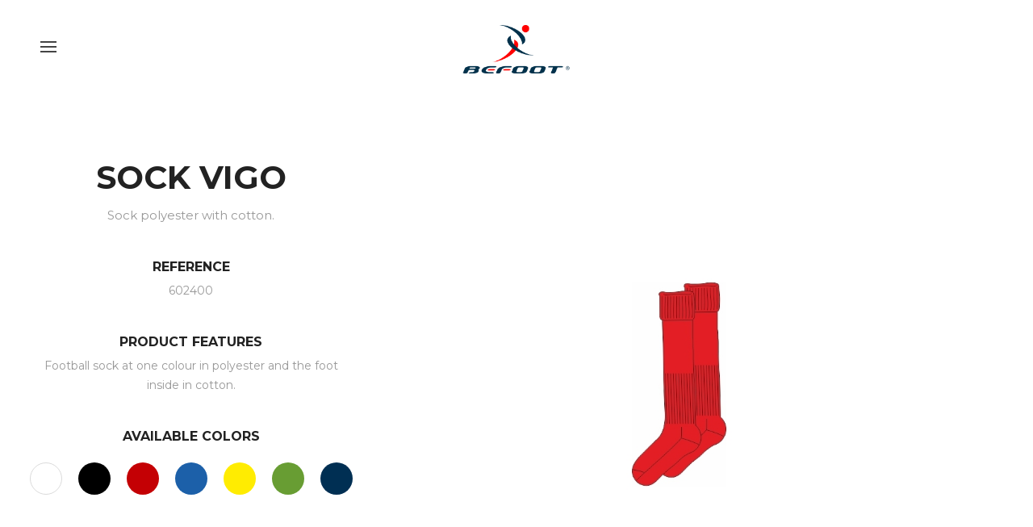

--- FILE ---
content_type: text/html; charset=utf-8
request_url: https://befoot.pt/catalogue/game-wear/atlanta-bergamo-vigo/sock-vigo
body_size: 3243
content:
<!doctype html>
<html lang="en"  xmlns:fb="http://ogp.me/ns/fb#">
<head>
<meta http-equiv="content-type" content="text/html; charset=utf-8" />
<meta name="format-detection" content="telephone=no" />
<meta name="apple-mobile-web-app-capable" content="yes" />
<meta name="viewport" content="width=device-width, initial-scale=1, maximum-scale=1.0, user-scalable=no, minimal-ui"/>
<meta name="keywords" content="Equipments, game wear, training, school kit, atlethics, basket, cycling" />
<meta name="description" content="  Sock polyester with cotton.  " />
<meta name="AUTHOR" content="Befoot"/>	
<meta name="ROBOTS" content="index,follow"/>
<meta name="COPYRIGHT" content="Sensorial 2020"/>
<meta name="pinterest" content="nopin">
<meta name="rating" content="general" />
<meta property="og:url"           content="https://befoot.pt/catalogue/game-wear/atlanta-bergamo-vigo/sock-vigo}" />
<meta property="og:type"          content="website" />
<meta property="og:title"         content="Sock Vigo | Befoot" />
<meta property="og:description"   content="  Sock polyester with cotton.  " />
<meta property="og:image"         content="https://befoot.pt/img/face/329527620_Meia_Futebol_Vigo_d).jpg" />
<meta property="og:site_name"	 content="Befoot">
<link rel="preconnect" href="https://fonts.gstatic.com">
<link href="https://fonts.googleapis.com/css2?family=Montserrat:wght@300;400;700&display=swap" rel="stylesheet">
<link href="/templates/libraria/css/bootstrap.min.css" rel="stylesheet" type="text/css" />
<link href="/templates/libraria/css/bootstrap.extension.css" rel="stylesheet" type="text/css" />
<link href="/templates/libraria/css/font-awesome.min.css" rel="stylesheet" type="text/css" />
<link href="/templates/libraria/css/style.css" rel="stylesheet" type="text/css" />
<link href="/templates/libraria/css/swiper.css" rel="stylesheet" type="text/css" />
<link href="/templates/libraria/css/custom.css" rel="stylesheet" type="text/css" />
<link href="/templates/libraria/css/simplelightbox.css" rel="stylesheet" type="text/css" />
<!--[if lt IE 9]>
<link rel="stylesheet" type="text/css" href="/templates/libraria/css/ie8-and-down.css" />
<![endif]-->
<!--[if IE 9]>
<link href="/templates/libraria/css/ie9.css" rel="stylesheet" type="text/css" />
<![endif]-->
<link rel="apple-touch-icon" sizes="180x180" href="/templates/layout_images/favicon/apple-touch-icon.png">
<link rel="icon" type="image/png" sizes="32x32" href="/templates/layout_images/favicon/favicon-32x32.png">
<link rel="icon" type="image/png" sizes="16x16" href="/templates/layout_images/favicon/favicon-16x16.png">
<link rel="manifest" href="/templates/layout_images/favicon/site.webmanifest">
<meta name="msapplication-TileColor" content="#da532c">
<meta name="theme-color" content="#ffffff">		
<title>Sock Vigo | Befoot</title>	
<!-- Global site tag (gtag.js) - Google Analytics -->
<script async src="https://www.googletagmanager.com/gtag/js?id=G-7CQSSS670N"></script>
<script>
	window.dataLayer = window.dataLayer || [];
	function gtag(){dataLayer.push(arguments);}
	gtag('js', new Date());

	gtag('config', 'G-7CQSSS670N');
	</script>
</head>
<body class="fonts-8">
<!-- LOADER -->
<div id="loader-wrapper"></div>
<div class="overlay" data-rel="1">
<div class="animation-wrapper full-size"></div>
<div class="content-wrapper full-size">
<div class="cell-view page-height">
<div class="wide-container" style="height:auto">
<div class="row">
<div class="col-md-2 col-xs-b30 col-sm-0">					
<nav class="text-left clearfix">
<ul>
<li>
<a href="/en" tile="Home">Home</a>
</li>
<li class=" active">
<a hreflang="en"  hreflang="en" href="/catalogue"  title="Catalogue">
Catalogue
</a>
<span class="toggle-icon"></span>
<ul>
<li>
<a href="/catalogue/game-wear" title="Game Wear">Game Wear</a>
</li>
<li>
<a href="/catalogue/others" title="Others">Others</a>
</li>
<li>
<a href="/catalogue/training" title="Training">Training</a>
</li>
<li>
<a href="/catalogue/special-school-kit" title="Special School Kit">Special School Kit</a>
</li>
</ul>
</li>
<li class="">
<a hreflang="en"  hreflang="en" href="/teams"  title="Teams">
Teams
</a>
</li>
<li class="">
<a hreflang="en"  hreflang="en" href="/stanno-partnership"  title="Stanno Partnership">
Stanno Partnership
</a>
</li>
<li class="">
<a hreflang="en"  hreflang="en" href="/about-us"  title="About us">
About us
</a>
</li>
<li class="">
<a hreflang="en"  hreflang="en" href="/contacts"  title="Contacts">
Contacts
</a>
</li>
</ul>
</nav>
</div>
<div class="col-sm-6 col-md-4 col-md-offset-1 col-xs-b30 col-sm-0">
<div class="simple-article light transparent col-xs-b30 col-sm-b50">
<div class="h4 small">Infomation</div>
<div class="empty-space col-xs-b10"></div>
<p>We are thankful for your presence in our website, we hope it can provide you with all the elements necessary to your needs and likings.</p>
</div>
<div class="simple-article light transparent col-xs-b30 col-sm-b50">
<div class="h4 small">Contacts</div>
<div class="empty-space col-xs-b10"></div>
<p>Email: <a class="mouseover-simple" href="mailto:info&#64befoot.pt" style="color: #fff;"><b>info&#64befoot.pt</b></a></p>
<p>Phone: <a class="mouseover-simple" href="tel:+351249098115" style="color: #fff;"><b>(+351) 249 098 115</b></a></p>
</div>
<div class="h4 small light">Language</div>
<div class="follow style-3">
<div class="empty-space col-xs-b10"></div>
<a class="entry" href="/pt/1029">
<span>PT</span>
</a>
<a class="entry" href="/en/1029">
<span>EN</span>
</a>
</div>							
</div>
</div>
</div>
</div>
<a class="button-close"></a>
</div>
</div>
<div id="content-block"> 
<header class="type-4  fixed">
<div class="wide-container-fluid">				
<div class="row">
<div class="col-xs-12 col-sm-12 text-left">
<div class="hamburger-icon open-overlay" data-rel="1">
<span></span>
<span></span>
<span></span>
</div>
<a href="/en/" hreflang="en" title="Befoot" class="logo">
<img src="/templates/layout_images/befoot_pos.png" alt="Befoot" />
</a>  
</div>				
</div>
</div>
<div class="close-layer toggle-visibility"><div class="button-close"></div></div>
</header>	
<div class="wide-container">
<div class="header-empty-space"></div>
<div class="empty-space col-xs-b30 col-sm-b60"></div>
<div class="row">			
<div class="col-md-4 col-lg-4 text-center col-sm-b30 stick-article">
<div class="theiaStickySidebar">
<div class="h2 small text-uppercase"><b>Sock Vigo</b></div>
<div class="empty-space col-xs-b15"></div>
<div class="simple-article large grey">  Sock polyester with cotton.  </div>
<div class="empty-space col-xs-b20 col-sm-b40"></div>
<div class="h5 text-uppercase"><b>Reference</b></div>
<div class="empty-space col-xs-b5"></div>
<div class="simple-article grey">602400</div>
<div class="empty-space col-xs-b20 col-sm-b40"></div>
<div class="h5 text-uppercase"><b>Product Features</b></div>
<div class="empty-space col-xs-b5"></div>
<div class="simple-article grey">   Football sock at one colour in polyester and the foot inside in cotton.   </div>
<div class="empty-space col-xs-b20 col-sm-b40"></div>					
<div class="h5 text-uppercase"><b>AVAILABLE COLORS</b></div>
<div class="empty-space col-xs-b20"></div>
<div class="simple-article grey list-colors">
<div class="columns">											
<span class="white" style="background:#ffffff" data-title="White" title="White"></span>
</div>					
<div class="columns">											
<span  style="background:#000000" data-title="Black" title="Black"></span>
</div>					
<div class="columns">											
<span  style="background:#c40004" data-title="Red" title="Red"></span>
</div>					
<div class="columns">											
<span  style="background:#1c60a9" data-title="Royal" title="Royal"></span>
</div>					
<div class="columns">											
<span  style="background:#ffec01" data-title="Yellow" title="Yellow"></span>
</div>					
<div class="columns">											
<span  style="background:#689d33" data-title="Green" title="Green"></span>
</div>					
<div class="columns">											
<span  style="background:#002f53" data-title="Navy" title="Navy"></span>
</div>					
</div>
<div class="empty-space col-xs-b25 col-sm-b50"></div>				
</div>
</div>			
<div class="col-md-8 col-lg-8 stick-images">
<div class="theiaStickySidebar">
<div class="portfolio-detail-entry">
<img src="/img/produtobig/329527620_Meia_Futebol_Vigo_d).jpg" alt="" />
</div>				
</div>
</div>
</div>
</div>
<!-- FOOTER -->
<footer class="light">
<div class="wide-container-fluid"> 
<div class="row">
<div class="col-md-6 col-xs-text-center col-md-text-left col-sm-b10 col-md-b0">
<div class="copyright">
<div class="simple-article small grey transparent">
© 2026 All rights reserved.
<div class="developed-by">Development by <a href="https://www.sensorial.pt" target="blank">Sensorial.</a></div>
</div>
</div>
<div class="empty-space col-xs-b20 col-md-b0"></div>
</div>
</div>
</div>
</footer>
</div> 
<script src="/templates/libraria/js/jquery-2.1.4.min.js"></script>
<script src="/templates/libraria/js/swiper.jquery.min.js"></script>
<script src="/templates/libraria/js/jquery.mousewheel.min.js"></script>
<script src="/templates/libraria/js/global.js"></script>		
<script src="/templates/libraria/js/ResizeSensor.min.js"></script>
<script src="/templates/libraria/js/theia-sticky-sidebar.min.js"></script>
<script src="/templates/libraria/js/isotope.pkgd.min.js"></script>
<script>
            
			$(document).ready(function() {
                $('.stick-article, .stick-images').theiaStickySidebar({
                        // Settings
                        additionalMarginTop: 200
                 });
			});
		
            $(function(){
               

                $(window).load(function(){

                    var $container = $('.sorting-container').isotope({
                        itemSelector: '.sorting-item',
                        masonry: {
                            columnWidth: '.grid-sizer'
                        }
                    });

                    $('.sorting-menu a').click(function() {
                        if($(this).hasClass('active')) return false;

                        $(this).parent().parent().find('.active').removeClass('active');
                        $(this).addClass('active');
                        $(this).closest('.sorting-menu').find('.responsive-filtration-title .text').text($(this).text());
                        var filterValue = $(this).attr('data-filter');
                        $container.isotope({ filter: filterValue });
                        
                        $('.responsive-filtration-title').removeClass('active');
                        
                    });

                });
            });
        </script>
<script src="/templates/libraria/js/parallax.jquery.js"></script>
<script>
            $(function(){
                $('.poster-3d').parallax({
                    shadow: true,
                    shine: true
                });
            });
        </script>
<script src="/templates/libraria/js/simple-lightbox.min.js"></script>
<script>
            $(function(){
                var lightbox = $('.lightbox').simpleLightbox({
                    disableScroll: false
                });
            });
        </script>
</body>
</html>

--- FILE ---
content_type: text/css
request_url: https://befoot.pt/templates/libraria/css/style.css
body_size: 21143
content:
/*-------------------------------------------------------------------------------------------------------------------------------*/
/*This is main CSS file that contains custom style rules used in this template*/
/*-------------------------------------------------------------------------------------------------------------------------------*/
/* Template Name: "Modesto"*/
/* Version: 1.0 Initial Release*/
/* Build Date: 06-02-2016*/
/* Author: LionStyle*/
/* Website: http://moonart.net.ua/modesto/ 
/* Copyright: (C) 2016 */
/*-------------------------------------------------------------------------------------------------------------------------------*/

/*--------------------------------------------------------*/
/* TABLE OF CONTENTS: */
/*--------------------------------------------------------*/
/* 01 - RESET STYLES */
/* 02 - GLOBAL SETTINGS */
/* 03 - HEADER */
/* 04 - OVERLAY MENUS */
/* 05 - FOOTER */
/* 06 - HOMEPAGE 1 */
/* 07 - HOMEPAGE 2 */
/* 08 - HOMEPAGE 3 */
/* 09 - HOMEPAGE 8 */
/* 10 - HOMEPAGE 4 */
/* 11 - HOMEPAGE 5 */
/* 12 - HOMEPAGE 6 */
/* 13 - HOMEPAGE 7 */
/* 14 - HOMEPAGE 9 */
/* 15 - HOMEPAGE 10 */
/* 16 - HOMEPAGE 12 */
/* 17 - HOMEPAGE 13 */
/* 18 - HOMEPAGE 14 */
/* 19 - HOMEPAGE 2.1 */
/* 21 - HOMEPAGE 2.3 */
/* 22 - HOMEPAGE 2.4 */
/* 23 - HOMEPAGE 2.5 */
/* 24 - HOMEPAGE 2.6 */
/* 25 - HOMEPAGE VIDEO */
/* 26 - ABOUT 1 */
/* 27 - ABOUT 2 */
/* 28 - ABOUT 3 */
/* 29 - SERVICES 1 */
/* 30 - SERVICES 2 */
/* 31 - SERVICES 3 */
/* 32 - SERVICES 4 */
/* 33 - CONTACTS 1 */
/* 34 - CONTACTS 2 */
/* 35 - PORTFOLIO 1 */
/* 36 - PORTFOLIO 2 */
/* 37 - PORTFOLIO 3 */
/* 38 - PORTFOLIO 4 */
/* 39 - PORTFOLIO 5 */
/* 40 - PORTFOLIO 6 */
/* 41 - PORTFOLIO 7 */
/* 42 - PORTFOLIO DETAIL 1 */
/* 43 - PORTFOLIO DETAIL 2 */
/* 44 - PORTFOLIO DETAIL 3 */
/* 45 - BLOG 1 */
/* 46 - BLOG 2 */
/* 47 - BLOG 3 */
/* 48 - BLOG 4 */
/* 49 - BLOG DETAIL 1 */
/* 50 - BLOG DETAIL 2 */
/* 51 - BLOG DETAIL 3 */
/* 52 - TEASER 1 */
/* 53 - TEASER 2 */
/* 54 - MEDIA QUERIES */
/* 55 - CSS ANIMATIONS */


/*-------------------------------------------------------------------------------------------------------------------------------*/
/* 01 - RESET STYLES */
/*-------------------------------------------------------------------------------------------------------------------------------*/
html{overflow-y: scroll;}
html, body, div, span, applet, object, iframe, h1, h2, h3, h4, h5, h6, p, blockquote, pre, a, abbr, acronym, address, big, cite, code, del, dfn, em, img, ins, kbd, q, s, samp, small, strike, strong, sub, sup, tt, var, b, u, i, center, dl, dt, dd, ol, ul, li, fieldset, form, label, legend, table, caption, tbody, tfoot, thead, tr, th, td, article, aside, canvas, details, embed, figure, figcaption, footer, header, hgroup, menu, nav, output, ruby, section, summary, time, mark, audio, video {margin: 0; padding: 0; border: 0; font-size: 100%; font: inherit; vertical-align: baseline;}
h1, h2, h3, h4, h5, h6{font-weight: 400;}
/* HTML5 display-role reset for older browsers */
article, aside, details, figcaption, figure, footer, header, hgroup, menu, nav, section {display: block;}
blockquote, q {quotes: none;}
blockquote:before, blockquote:after, q:before, q:after {content: ''; content: none;}
body *{-webkit-text-size-adjust:none;}
.clear{clear:both; overflow:hidden; height:0px; font-size:0px; display: block;}
input:focus, select:focus, textarea:focus, button:focus {outline: none;}
input, textarea, select{font-weight: 400; -webkit-appearance: none; appearance: none; border-radius: 0; background: none; border: none; margin: 0; width: 100%;}
textarea{display: block; resize: none; overflow: auto;}
select::-ms-expand{display: none;}
input[type="submit"], input[type="file"]{position: absolute; left: 0; top: 0; width:100%; height:100%; opacity:0; border:none; cursor:pointer; z-index: 1;}
a, a:link, a:visited, a:active, a:hover{cursor: pointer; text-decoration: none; outline: none;}
body{font-weight: 400; font-size: 14px; line-height: 1;}
b, strong{font-weight: 700;}
i{font-family: 'Droid Serif', serif; font-style: italic;}
ul, ol{list-style: none;}
a{color: inherit;}
blockquote .small:before, blockquote footer:before, blockquote small:before{content: "";}
blockquote .small, blockquote footer, blockquote small{color: #222;}


/*-------------------------------------------------------------------------------------------------------------------------------*/
/* 02 - GLOBAL SETTINGS */
/*-------------------------------------------------------------------------------------------------------------------------------*/
/*main*/
#content-block{position: relative; overflow: hidden; left: 0;}
#content-block *:last-child:not(.empty-space){margin-bottom: 0;}
.container{max-width: 100%;}
@media (min-width: 992px) {
	body.min-height .page-height{height: 600px!important;}
}
.wide-container{margin: 0 auto; padding: 0 150px; height: 100%; position: relative;}
.wide-container-fluid{position: relative; padding: 0 50px;}
.wide-container-fluid.wide-paddings{padding: 0 115px;}
.toggle-visibility{opacity: 0; visibility: hidden;}
.toggle-visibility.active, body.mobile .toggle-visibility{opacity: 1; visibility: visible;}
body.mobile .toggle-visibility{display: none;}
body.mobile .toggle-visibility.active{display: block;}
.slide-title, .slide-description, .empty-space{display: block;}
.empty-space:after{content: ""; display: block; clear: both;}
.overflow-hidden{overflow: hidden;}
html.overflow-hidden body{overflow: hidden;}
/*table*/
.table-view{height: 100%; width: 100%; display: table;}
.row-view{display: table-row;}
.cell-view{display: table-cell; vertical-align: middle; width: 10000px;}
/*body selection*/
body ::selection {color: white; background: black;}
body ::-moz-selection {color: white; background: black;}
/*helper classes*/
.nopadding, .nopadding>*[class*="col"]{padding-left: 0; padding-right: 0; margin-left: 0; margin-right: 0;}
.line-through{display: inline-block; position: relative;}
.line-through:after{position: absolute; width: 100%; height: 1px; left: 0; top: 50%; background: currentColor; content: "";}
.clearfix:after{content: ""; display: block; clear: both;}
.valign-middle {
	display: -ms-flexbox;
	display: -webkit-flex;
	display: flex;

	-ms-flex-align: center;
	-webkit-align-items: center;
	-webkit-box-align: center;

	align-items: center;
}
.page-height{position: relative;}
.full-size{position: absolute; left: 0; top: 0; width: 100%; height: 100%;}
.text-left{text-align: left;}
.text-center{text-align: center;}
.text-right{text-align: right;}
.hidden{display: none!important;}
.visible{display: block!important;}
.inline-indent{width: 10px; height: 1px; background: currentColor; display: inline-block; vertical-align: middle; margin-right: 10px; position: relative; top: -1px;}
.fixed-background{background-size: cover; background-position: center top; background-attachment: fixed;}
body.mobile .fixed-background{background-attachment: scroll;}
.label{white-space: normal;}
/*loader*/
#loader-wrapper{position: fixed; left: -100px; top: -100px; right: -100px; bottom: -100px; background: #fff; z-index: 12;}
/*arrow pagination*/
.slider-click{font-size: 12px; line-height: 30px; color: #989898; position: absolute; left: 0; top: 50%; margin-top: -16px; height: 30px; cursor: pointer;}
.slider-click.right{left: auto; right: 0;}
.slider-click .arrow{width: 10px; height: 10px; position: absolute; left: 3px; top: 50%; margin-top: -5px; border-left: 1px currentColor solid; border-bottom: 1px currentColor solid; transform: rotate(45deg); -webkit-transform: rotate(45deg);}
.slider-click.right .arrow{left: auto; right: 3px; transform: rotate(-135deg); -webkit-transform: rotate(-135deg);}
.slider-click .number{position: absolute; left: 10px; width: 53px;}
.slider-click.right .number{left: auto; right: 10px;}
.slider-click .left{text-align: right; float: left; width: 23px; height: 30px; position: relative; top: -8px;}
.slider-click .right{float: right; width: 23px; height: 30px; position: relative; top: 8px;}
.slider-click .middle{position: absolute; left: 50%; top: 50%; width: 1px; height: 20px; margin-top: -10px; background: currentColor; transform: rotate(22deg); -webkit-transform: rotate(22deg);}
.slider-click:hover{color: #000;}
.slider-click:hover .middle{height: 40px; margin-top: -20px;}
.slider-click:hover .left{top: -4px;}
.slider-click:hover .right{top: 4px;}
.slider-click.disabled{opacity: 0; cursor: default;}
.slider-click.light{color: rgba(255,255,255,.7);}
.slider-click.light:hover{color: rgba(255,255,255,1);}
.slider-click .preview-entry{position: absolute; left: 63px; top: 50%; margin-top: -60px; z-index: 2; background-size: cover; background-position: center center; opacity: 0; transform: perspective(500px) rotateY(90deg); -webkit-transform: perspective(500px) rotateY(90deg); transform-origin: 0 50%; -webkit-transform-origin: 0 50%; width: 160px; height: 120px;}
.slider-click.right .preview-entry{transform: perspective(500px) rotateY(-90deg); -webkit-transform: perspective(500px) rotateY(-90deg); transform-origin: 100% 50%; -webkit-transform-origin: 100% 50%; left: auto; right: 63px;}
.slider-click:hover .preview-entry.active{transform: perspective(1000px) rotateY(0deg); -webkit-transform: perspective(1000px) rotateY(0deg); opacity: 1;}
/*mouseover*/
.mouseover{overflow: hidden; background-size: cover; background-position: center top;}
.mouseover:after{position: absolute; left: 0; top: 0; width: 100%; height: 100%; background: rgba(0,0,0,0); content: "";}
.mouseover:hover:after{background: rgba(0,0,0,.4);}
.mouseover:hover:before{transform: rotate(0deg); -webkit-transform: rotate(0deg); opacity: 1;}
.mouseover-helper-frame{z-index: 1; position: absolute; left: 40px; top: 40px; right: 40px; bottom: 40px; opacity: 0;}
.mouseover:hover .mouseover-helper-frame{opacity: 1;}
.mouseover-helper-frame:before, .mouseover-helper-frame:after{border: 1px rgba(255,255,255,.4) solid; content: ""; position: absolute; width: 0%; height: 0%;}
.mouseover:hover .mouseover-helper-frame:before, .mouseover:hover .mouseover-helper-frame:after{width: 100%; height: 100%;}
.mouseover-helper-frame:before{border-top-color: transparent; border-right-color: transparent; left: 0; bottom: 0;}
.mouseover-helper-frame:after{border-bottom-color: transparent; border-left-color: transparent; right: 0; top: 0;}
.mouseover-helper-icon{width: 69px; height: 69px; position: absolute; left: 50%; top: 50%; margin: -34.5px 0 0 -34.5px; z-index: 1; transform: rotate(45deg); -webkit-transform: rotate(45deg); opacity: 0;}
.mouseover-helper-icon:before{width: 100%; height: 1px; left: 50%; margin-left: -34.5px; top: 34px; content: ""; background: #fff; position: absolute;}
.mouseover-helper-icon:after{height: 100%; width: 1px; top: 50%; margin-top: -34.5px; left: 34px; content: ""; background: #fff; position: absolute;}
.mouseover:hover .mouseover-helper-icon{transform: rotate(0deg); -webkit-transform: rotate(0deg); opacity: 1;}
body.mobile .mouseover .mouseover-helper-frame, body.mobile .mouseover .mouseover-helper-icon, body.mobile .mouseover:after{display: none;}
.mouseover-simple{position: relative; display: inline-block; white-space: nowrap;}
.mouseover-simple:after, .mouseover-simple:before{content: ""; position: absolute; height: 1px; right: 50%; left: 50%; background: currentColor; top: 50%;}
.mouseover-simple.size-1:after, .mouseover-simple.size-1:before{height: 2px; margin-top: -2px;}
.mouseover-simple:before{left: 50%; right: 50%;}
.mouseover-simple:hover:after, .mouseover-simple.active:after{left: -5px;}
.mouseover-simple:hover:before, .mouseover-simple.active:before{right: -5px;}
.blog-mouseover-1{background: url(/templates/layout_images/theme/blog-mouseover-pixel-1.png) repeat-y; background-size: 100000px 34px; background-position: -100000px 5px; -webkit-transition:all 0.3s ease-out; transition:all 0.3s ease-out;}
.blog-mouseover-1:hover{background-position: 0 5px; -webkit-transition:all 60s ease-out; transition:all 60s ease-out;}

.blog-mouseover-2{background: url(/templates/layout_images/theme/blog-mouseover-pixel-2.png) repeat-y; background-size: 100000px 24px; background-position: -100000px -1px; -webkit-transition:all 0.3s ease-out; transition:all 0.3s ease-out;}
.blog-mouseover-2:hover{background-position: 0 -1px; -webkit-transition:all 60s ease-out; transition:all 60s ease-out;}
.h5.blog-mouseover-2{background-position: -100000px -2px;}
.h5.blog-mouseover-2:hover{background-position: 0 -2px;}

.blog-mouseover-3{background: url(/templates/layout_images/themeblog-mouseover-pixel-3.png) repeat-y; background-size: 100000px 30px; background-position: -100000px 2px; -webkit-transition:all 0.3s ease-out; transition:all 0.3s ease-out;}
.blog-mouseover-3:hover{background-position: 0 2px; -webkit-transition:all 60s ease-out; transition:all 60s ease-out;}
/* Tablets (>=768px)*/
@media (max-width: 991px) {
	.blog-mouseover-1, .blog-mouseover-2{background: none;}
}
/*poster 3d*/
.poster-3d *, .poster-3d *:after, .poster-3d *:before, .poster-3d:after{transition-delay: 0s!important; -webkit-transition-delay: 0s!important;}
.poster-3d.mouseover:hover:after{background: rgba(0,0,0,.15);}
.poster-3d *[class*="layer-"]{z-index: 1;}
.poster-3d:not(.animation-disabled), .poster-3d:not(.animation-disabled) *[class*="layer-"]{-webkit-transition:all 0.15s ease-out; transition:all 0.15s ease-out;}
.poster-3d.shadow:hover{box-shadow: 0 45px 100px rgba(0, 0, 0, 0.4);}
.poster-3d .shine{opacity: 0; z-index: 1;}
.poster-3d:hover .shine{opacity: 1;}
/**/
.simple-article{font-size: 14px; line-height: 24px; color: #222;}
.simple-article.small{font-size: 13px; line-height: 24px;}
.simple-article.large{font-size: 15px; line-height: 24px;}
.simple-article.light{color: #fff;}
.simple-article.grey{color: #989898;}
.simple-article.transparent{color: rgba(34,34,34,.7);}
.simple-article.light.transparent{color: rgba(255,255,255,.7);}
.simple-article.grey.transparent{color: rgba(152,152,152,.7);}
.simple-article img{max-width: 100%; height: auto; display: block;}
.simple-article ol{counter-reset: number;}
.simple-article ol li{padding-left: 0; margin-bottom: 8px;}
.simple-article ol li:before{counter-increment: number; content: "#" counter(number); color: #10ace0; margin-right: 5px;}
.simple-article ul li{margin-bottom: 8px;}
.simple-article ul li:before{content: ""; width: 15px; height: 1px; background: currentColor; display: inline-block; margin: 0 6px 0 15px; vertical-align: middle; position: relative; top: -1px;}
.simple-article ul.no-dash li:before{display: none;}
.simple-article h1, .h1, .simple-article h2, .h2, .simple-article h3, .h3, .simple-article h4, .h4, .simple-article h5, .h5, .simple-article h6, .h6{color: #222; margin: 0; font-weight: 400;}
.simple-article.light h1, .simple-article.light .h1, .h1.light, .simple-article.light h2, .simple-article.light .h2, .h2.light, .simple-article.light h3, .simple-article.light .h3, .h3.light, .simple-article.light h4, .simple-article.light .h4, .h4.light, .simple-article.light h5, .simple-article.light .h5, .h5.light, .simple-article.light h6, .simple-article.light .h6, .h6.light{color: #fff;}
.simple-article h1, .h1{font-size: 90px; line-height: 1em;}
.simple-article h1.small, .h1.small{font-size: 80px; line-height: 1em;}
.simple-article h2, .h2{font-size: 60px; line-height: 1em;}
.simple-article h2.small, .h2.small{font-size: 40px; line-height: 1em;}
.simple-article h3, .h3{font-size: 34px; line-height: 1em;}
.simple-article h3.small, .h3.small{font-size: 28px; line-height: 30px;}
.simple-article h4, .h4{font-size: 24px; line-height: 30px;}
.simple-article h4.small, .h4.small{font-size: 18px; line-height: 24px;}
.simple-article h5, .h5{font-size: 16px; line-height: 24px;}
.simple-article h5.small, .h5.small{font-size: 15px; line-height: 24px; }
.simple-article h6, .h6{font-size: 14px; line-height: 24px;}
.simple-article h6.small, .h6.small{font-size: 12px; line-height: 24px;}
.simple-article a:hover{text-decoration: underline;}
.simple-article a.button:hover, .simple-article a.mouseover-simple:hover{text-decoration: none;}
.simple-article.border-left{padding-left: 30px; border-left: 3px #222 solid;}
.simple-article.light.border-left{border-left-color: #fff;}
.simple-article br{line-height: 30px;}
.title-line{margin-bottom: 30px;}
.title-line span{height: 5px; width: 30px; display: inline-block; vertical-align: bottom; background: currentColor;}
/*Phones (<768px)*/
@media (max-width: 767px) {
	.simple-article h1, .h1{font-size: 34px;}
	.simple-article h1.small, .h1.small{font-size: 34px;}
	.simple-article h2, .h2{font-size: 30px;}
	.simple-article h2.small, .h2.small{font-size: 30px;}
	.simple-article h3, .h3{font-size: 28px;}
}
/**/
.button{display: inline-block; cursor: pointer; position: relative; text-align: center;}
.button input{opacity: 0;}
.button.type-1, .button.type-2{font-size: 13px; line-height: 18px; color: #989898; padding: 6px 0; position: relative; text-transform: uppercase;}
.button.type-2{color: rgba(34,34,34,.7);}
.button.type-1 span, .button.type-2 span{color: #222;}
.button.type-1:hover, .button.type-2:hover{color: #000;}
.button.type-1:after, .button.type-2:after{position: absolute; left: 0; bottom: 0; width: 100%; height: 1px; background: #a1a1a1; content: "";}
.button.type-2:after{background: #000;}
.button.type-1:hover:after, .button.type-2:hover:after{bottom: 100%; background: #000;}
.button.type-1.light, .button.type-2.light{color: rgba(255,255,255,.7);}
.button.type-1.light:hover, .button.type-2.light:hover{color: rgba(255,255,255,1)!important;}
.button.type-1.light span, .button.type-2.light span{color: #fff;}
.button.type-1.light:after, .button.type-2.light:after{background: #fff!important;}
.button.type-2:after{height: 2px;}
.button.type-3{color: #000; font-size: 12px; line-height: 18px; padding: 11px 30px; text-transform: uppercase; position: relative;}
.button.type-3:before{position: absolute; left: 0; top: 0; right: 11px; bottom: 0; border-left: 1px #000 solid; border-bottom: 1px #000 solid; content: "";}
.button.type-3:hover:before{left: 11px;}
.button.type-3:after{position: absolute; left: 11px; top: 0; right: 0; bottom: 0; border-right: 1px #000 solid; border-top: 1px #000 solid; content:"";}
.button.type-3:hover:after{right: 11px;}
.button.type-3.light{color: #fff;}
.button.type-3.light:before, .button.type-3.light:after{border-color: #fff;}
.button.type-3.grey{color: #222;}
.button.type-3.grey:before, .button.type-3.grey:after{border-color: #474645;}
.button-close{width: 46px; height: 46px; background: #151515; display: block; position: absolute; right: 0; top: 0; cursor: pointer;}
.button-close:before, .button-close:after{width: 14px; height: 2px; position: absolute; left: 50%; top: 50%; margin: -1px 0 0 -7px; content: ""; background: #fff; transform: rotate(45deg); -webkit-transform: rotate(45deg);}
.button-close:after{transform: rotate(-45deg); -webkit-transform: rotate(-45deg);}
.button-close:hover{background: #fff;}
.button-close:hover:before, .button-close:hover:after{background: #151515;}
.button-link{font-size: 12px; line-height: 30px; color: rgba(157,157,157,1); text-transform: uppercase; display: inline-block; position: relative; padding: 0 30px;}
.button-link.light{color: #fff;}
.button-link:before, .button-link:after{width: 16px; height: 1px; background: rgba(157,157,157,.5); content: ""; position: absolute; top: 50%; left: 0px;}
.button-link.light:before, .button-link.light:after{background: rgba(255,255,255,.5);}
.button-link:after{left: auto; right: 0px;}
.button-link:hover:before{left: 5px; background: currentColor;}
.button-link:hover:after{right: 5px; background: currentColor;}
.play-button{width: 76px; height: 76px; position: absolute; left: 50%; top: 50%; margin: -38px 0 0 -38px; cursor: pointer;}
.play-button:before{position: absolute; left: 0; top: 0; right: 0; bottom: 0; content: ""; border-radius: 50%; -webkit-border-radius: 50%; border: 2px #fff solid;}
.play-button:hover:before{left: -5px; top: -5px; right: -5px; bottom: -5px;}
.play-button:after{position: absolute; left: 50%; top: 50%; margin: -10px 0 0 -8px; content: ""; width: 0; height: 0; border-style: solid; border-width: 10px 0 10px 20px; border-color: transparent transparent transparent #fff;}
/**/
.input-wrapper{position: relative;}
.input-wrapper label{font-size: 14px; line-height: 12px; color: #989898; position: absolute; left: 0; width: 100%; top: 14px;}
.input-wrapper.light label{color: rgba(255,255,255,.5);}
.input-wrapper.invalid:after{content: ""; position: absolute; left: 0; bottom: 0; width: 100%; height: 1px; background: red;}
.input-wrapper .input{height: 40px; line-height: 40px; font-size: 14px; line-height: 40px; color: #fff; position: relative; z-index: 1; padding: 0 10px;}
.input-wrapper.light .input{color: #222;}
.input-wrapper textarea.input{height: 74px; line-height: 16px; padding: 5px 10px;}
.input-wrapper span{position: absolute; width: 100%; height: 1px; background: #989898; bottom: 0; left: 0; overflow: hidden;}
.input-wrapper.light span{background: rgba(255,255,255,.3);}
.input-wrapper span:after{content: ""; position: absolute; left: 0; bottom: 0; width: 0; height: 100px; background: #222;}
.input-wrapper.light span:after{background: #fff;}
.input-wrapper.focus .input+label{top: 48px; font-size: 11px; color: #222;}
.input-wrapper.light.focus .input+label{color: #fff;}
.input-wrapper.focus .input+label+span{height: 40px;}
.input-wrapper.focus .input+label+span:after{width: 100%;}
.input-wrapper.focus textarea.input+label{top: 82px;}
.input-wrapper.focus textarea.input+label+span{height: 74px;}

.input-wrapper label, .input-wrapper span, .input-wrapper span:after, .input-wrapper .icon{-webkit-transition:all 0.15s ease-out; transition:all 0.15s ease-out;}

.input-wrapper.focus span, .input-wrapper.focus label, .input-wrapper span:after, .input-wrapper.focus .icon{transition-delay: 0.3s; -webkit-transition-delay: 0.3s;}
.input-wrapper.focus span:after{transition-delay: 0s; -webkit-transition-delay: 0s;}
.input-wrapper.icon .input{padding-right: 40px;}
.input-wrapper.icon .icon{position: absolute; width: 40px; height: 40px; right: 0; top: 0; line-height: 40px; text-align: center; color: #aeaeae; font-size: 16px;}
.input-wrapper.icon .icon input{position: absolute; left: 0; top: 0; width: 100%; height: 100%;}
.input-wrapper.icon.focus .icon{color: #fff;}
.input-wrapper.light.icon .icon{color: #fff;}
.input-wrapper.light.icon.focus .icon{color: #aeaeae;}
/**/
.simple-slider{height: 750px; height: 80vh;}
.simple-slider .swiper-slide{background-size: cover; background-position: center top;}
.simple-slider.style-1{height: 600px;}
.simple-slider.style-1 .swiper-slide:before{content: ""; position: absolute; left: 0; top: 0; width: 100%; height: 100%; background: rgba(0,0,0,.3);}
/**/
.video-popup .iframe-wrapper{position: absolute; left: 0; top: 46px; bottom: 46px; right: 0;}

@media (max-width: 1360px) {
	.wide-container{padding: 0 50px;}
}
/* Tablets (>=768px)*/
@media (max-width: 991px) {
	.page-height.tablets-initial, body.min-height .page-height.tablets-initial{height: auto!important;}
	.simple-slider{height: 600px;}
}
/*Phones (<768px)*/
@media (max-width: 767px) {
	.page-height.responsive-initial, body.min-height .page-height.responsive-initial{height: auto!important;}
	.wide-container-fluid, .wide-container-fluid.wide-paddings, .wide-container{padding: 0 15px;}
	.simple-slider, .simple-slider.style-1{height: 300px;}
}


/*-------------------------------------------------------------------------------------------------------------------------------*/
/* 03 - HEADER */
/*-------------------------------------------------------------------------------------------------------------------------------*/
header{z-index: 10; position: relative; vertical-align: middle;}
header.fixed{position: fixed; left: 0; top: 0; width: 100%; -webkit-backface-visibility: hidden;}
header.absolute{position: absolute; left: 0; top: 0; width: 100%;}
header.fixed.scrolled{background: #fff; box-shadow: 0 0 10px rgba(0,0,0,.3);}
header.fixed.light.scrolled{background: #222;}
header.white{background: #fff;}
header.border-bottom{border-bottom: 1px #e3e3e3 solid;}
.logo{display: inline-block; height: 50px; line-height: 50px; margin-top: -20px; position: relative; top: 10px; vertical-align: bottom;}
.logo img{display: inline-block; vertical-align: middle; max-height: 30px; width: auto; top: -2px; position: relative;}
.logo.responsive{display: none; position: absolute; left: 15px; top: 10px;}
.navigation-wrapper{display: inline-block; margin-right: 65px;}
.navigation-wrapper:last-child{margin-right: 0;}
nav{display: block; position: relative; z-index: 1; top: 3px;}
@media (min-width: 992px) {
	nav li{float: left; position: relative;}
	nav>ul>li:not(:last-child){margin-right: 65px;}
	nav>ul>li>a{font-size: 12px; line-height: 30px; color: #989898; text-transform: uppercase; position: relative; display: inline-block;}
	nav>ul>li:hover>a, nav>ul>li.active>a{color: #444;}
	nav>ul ul{position: absolute; width: 200px; left: 50%; margin-left: -100px; top: 100%; padding: 15px 0; background: #222; opacity: 0; visibility: hidden; transform: translateX(10%); -webkit-transform: translateX(10%); display: block!important;}
	nav li:hover>ul{opacity: 1; visibility: visible; transform: translateX(0%); -webkit-transform: translateX(0%);}
	nav>ul ul li{float: none; padding: 0 30px;}
	nav>ul ul li a, .megamenu a{display: block; font-size: 12px; line-height: 18px; padding: 10px 0; color: rgba(255,255,255,.7); text-transform: uppercase; position:relative;}
	nav>ul>li>ul>li>a{padding-right: 15px;}
	nav>ul>li>ul>li>a+.toggle-icon{position: absolute; width: 0; height: 0; border-style: solid; border-width: 3px 0 3px 4px; border-color: transparent transparent transparent rgba(255,255,255,.7); right: 30px; top: 14px; content: "";}
	nav>ul>li>ul>li.active>a+.toggle-icon{border-color: transparent transparent transparent #fff;}
	nav>ul ul li:hover>a, nav>ul ul li.active>a, .megamenu a:hover, .megamenu a.active{color: #fff;}
	nav>ul ul ul{left: 100%; margin-left: 2px; top: -15px;}
	.megamenu-wrapper{position: static;}
	.megamenu{position: absolute; width: 100%; min-width: 830px; right: 0; top: 100%; padding: 15px 0; background: #222; padding: 15px 30px; opacity: 0; visibility: hidden; transform: translateX(10%); -webkit-transform: translateX(10%); display: block!important;}
	nav li:hover>.megamenu{opacity: 1; visibility: visible; transform: translateX(0%); -webkit-transform: translateX(0%);}
	.megamenu .title{font-size: 15px; line-height: 21px; color: #fff; padding: 8px 0; text-transform: uppercase; display: block;}
	header.light nav>ul>li>a{color: rgba(255,255,255,.7);}
	header.light nav>ul>li:hover>a, header.light nav>ul>li.active>a{color: #fff;}
}
.header-content{padding: 15px 0;}
.header-content .grey-line.vertical{position: relative; height: 60px; margin-top: -30px; top: 15px; display: inline-block; vertical-align: top;}
.header-block{line-height: 30px; color: #222;}
header.light .header-block{color: #fff;}
.header-block.grey{color: #989898;}
.header-block>a{margin: 0 45px;}
.header-block>a:first-child{margin-left: 0;}
.header-block>a:last-child{margin-right: 0;}
.hamburger-icon{width: 20px; height: 30px; position: relative; display: inline-block; cursor: pointer; margin-right: 45px; vertical-align: bottom;}
.hamburger-icon:last-child{margin-right: 0;}
.hamburger-icon span{width: 20px; height: 2px; background: #444; position: absolute; left: 0;}
.hamburger-icon.light span{background: #fff;}
header.light .hamburger-icon span{background: #fff;}
.hamburger-icon span:nth-child(1){top: 8px;}
.hamburger-icon:hover span:nth-child(1){top: 6px;}
.hamburger-icon span:nth-child(2){top: 14px;}
.hamburger-icon span:nth-child(3){top: 20px;}
.hamburger-icon:hover span:nth-child(3){top: 22px;}
.hamburger-icon.open-navigation{margin-right: 15px;}
.hamburger-icon.open-navigation:last-child{margin-right: 0;}
.hamburger-icon.open-navigation span{background: #444; width: 3px; height: 3px; border-radius: 50%; -webkit-border-radius: 50%; left: 13px;}
.open-navigation{display: none;}
header .follow{display: none; position: absolute; left: 0; bottom: 5px; width: 100%; text-align: left; padding: 0 15px; white-space: nowrap;}
header .follow .title, header .follow .entry{margin: 0;}

/*Desktops (>=992px)*/
@media (max-width: 1199px) {
	nav>ul>li:not(:last-child){margin-right: 35px;}
}

/* Tablets (>=768px)*/
@media (max-width: 991px) {
	.navigation-wrapper{-webkit-transition:all 0.3s ease-out; transition:all 0.3s ease-out;}
	.open-navigation{display: inline-block;}
	.navigation-wrapper{position: fixed; top: 0; width: 274px; left: -274px; height: 100%; background: white; z-index: 1;}
	.navigation-wrapper:before{content: ""; position: absolute; left: 0; top: 100%; margin-top: -1px; width: 100%; height: 300px; background: inherit;}
	.navigation-overflow{position: absolute; left: 0; top: 50px; bottom: 40px; right: 0; overflow-y: auto; -webkit-overflow-scrolling: touch;}
	body.open-menu .navigation-wrapper{transform: translateX(100%); -webkit-transform: translateX(100%);}
	header .close-layer{position: fixed; left: -150px; top: -150px; right: -150px; bottom: -150px; background: rgba(0,0,0,.5);}
	header .close-layer .button-close{top: 150px; right: 150px;}
	header .follow{display: block;}
	.logo.responsive{display: block;}

	nav{padding: 0 15px;}
	nav li{margin: 0!important; position: relative;}
	nav a{display: block; position: relative;}
	nav ul ul, .megamenu, .megamenu .rs-slide{padding-left: 15px;}
	.megamenu .row, .megamenu .row>*[class*="col"]{padding-left: 0; padding-right: 0; margin-left: 0; margin-right: 0;}
	nav ul ul, .rs-slide,.megamenu{display: none; -webkit-transition: none!important; transition: none!important;}
	/**/
	nav>ul>li>a{font-size: 20px; line-height: 22px; padding: 10px 30px 10px 0; text-transform: uppercase; color: #444;}
	nav>ul>li>a:before{content: ""; position: absolute; left: 0; bottom: 0; width: 0; height: 1px; background: #444;}
	nav>ul>li.active>a:before, nav>ul>li:hover>a:before, nav a.selected:before{width: 100%;}
	/**/
	nav>ul>li>ul>li>a, .megamenu .title{font-size: 16px; line-height: 18px; padding: 10px 30px 10px 0; color: #989898;}
	nav>ul>li>ul li.active>a, nav>ul>li>ul li:hover>a, .megamenu .rs-slide a.active, .megamenu .rs-slide a:hover, .megamenu .title.active, .megamenu .title:hover{color: #444;}
	/**/
	nav ul ul ul a, .megamenu .rs-slide a{font-size: 14px; line-height: 18px; text-transform: none; color: #989898; padding: 5px 0 5px 15px;}
	nav ul ul ul a:before, .megamenu .rs-slide a:before{width: 3px; height: 3px; background: currentColor; position: absolute; left: 0px; top: 14px; content: ""; border-radius: 50%; -webkit-border-radius: 50%;}
	/**/
	nav .toggle-icon{width: 41px; height: 41px; position: absolute; right: -12px; top: 0; cursor: pointer; color: #444;}
	nav .toggle-icon:before{position: absolute; width: 17px; height: 1px; background: currentColor; left: 12px; top: 20px; content: "";}
	nav .toggle-icon:after{position: absolute; width: 1px; height: 17px; background: currentColor; left: 20px; top: 12px; content: "";}
	nav .toggle-icon.active:after{height: 0; top: 20px;}
	nav>ul>li>ul>li .toggle-icon, .megamenu .toggle-icon{color: #989898;}

	/**/
	header nav{overflow: hidden;}
	header nav>ul>li{-webkit-transition:all 0.6s cubic-bezier(0.7, 0, 0.3, 1); transition:all 0.6s cubic-bezier(0.7, 0, 0.3, 1); transform: translateX(100%); -webkit-transform: translateX(100%); opacity: 0;}
	body.open-menu header nav>ul>li{transform: translateX(0%); -webkit-transform: translateX(0%); opacity: 1;}

	body.open-menu nav>ul>li:nth-child(1){transition-delay: 60ms; -webkit-transition-delay: 60ms;}
	body.open-menu nav>ul>li:nth-child(2){transition-delay: 120ms; -webkit-transition-delay: 120ms;}
	body.open-menu nav>ul>li:nth-child(3){transition-delay: 180ms; -webkit-transition-delay: 180ms;}
	body.open-menu nav>ul>li:nth-child(4){transition-delay: 240ms; -webkit-transition-delay: 240ms;}
	body.open-menu nav>ul>li:nth-child(5){transition-delay: 300ms; -webkit-transition-delay: 300ms;}
	body.open-menu nav>ul>li:nth-child(6){transition-delay: 360ms; -webkit-transition-delay: 360ms;}
	body.open-menu nav>ul>li:nth-child(7){transition-delay: 420ms; -webkit-transition-delay: 420ms;}
	body.open-menu nav>ul>li:nth-child(8){transition-delay: 480ms; -webkit-transition-delay: 480ms;}
	body.open-menu nav>ul>li:nth-child(9){transition-delay: 540ms; -webkit-transition-delay: 540ms;}
	body.open-menu nav>ul>li:nth-child(10){transition-delay: 600ms; -webkit-transition-delay: 600ms;}
}

/*header type 1*/
header.type-1{padding: 42.5px 35px; height: 115px;}
@media (max-height: 700px) {
	header.type-1{padding: 20px 15px; height: 70px;}
}
/*Phones (<768px)*/
@media (max-width: 767px) {
	header.type-1{padding: 10px 0; height: 50px; margin-bottom: 15px;}
}

/*header type 2*/
header.type-2{padding: 55px 0; height: 140px;}
/*Phones (<768px)*/
@media (max-width: 767px) {
	header.type-2{padding: 10px 0; height: 50px; margin-bottom: 15px;}
}
@media (min-width: 768px) {
	header.fixed.scrolled.type-2{padding: 22px 0; height: 74px;}
}

/*header type 3*/
header.type-3{padding: 31px 0; height: 92px;}
/*Phones (<768px)*/
@media (max-width: 767px) {
	header.type-3{padding: 10px 0; height: 50px; margin-bottom: 15px;}
}

/*header type 4*/
header.type-4{padding: 42.5px 0; height: 115px;}
/*Phones (<768px)*/
@media (max-width: 767px) {
	header.type-4{padding: 10px 0; height: 50px; margin-bottom: 15px;}
}
@media (min-width: 768px) {
	header.fixed.scrolled.type-4{padding: 22px 0; height: 74px;}
}

/*header type 5*/
header.type-5{background: #222;}

.header-empty-space{height: 115px;}
/*Phones (<768px)*/
@media (max-width: 767px) {
	.header-empty-space{height: 65px;}
}


/*-------------------------------------------------------------------------------------------------------------------------------*/
/* 04 - OVERLAY MENUS */
/*-------------------------------------------------------------------------------------------------------------------------------*/
.overlay{position: fixed; left: 0px; top: 0px; width: 100%; bottom: 0px; visibility: hidden; opacity: 0; z-index: 11;}
.overlay.frame{left: 30px; top: 30px; right: 30px; bottom: 30px; width: auto;}

.overlay .animation-wrapper{
	background: rgba(34,34,34,.95); 
	transform: scale(0.3); 
	-webkit-transform: scale(0.3);
	/*
	transform: perspective(1000px) rotateX(66deg) scale(0.3) skewX(32deg) skewY(-40deg) rotateY(12deg); 
	-webkit-transform: perspective(1000px) rotateX(66deg) scale(0.3) skewX(32deg) skewY(-40deg) rotateY(12deg);
	*/
}

.overlay.active{visibility: visible; opacity: 1;}
body.mobile .overlay{left: -100%;}
body.mobile .overlay.active{left: 0%;}
body.mobile .overlay.frame.active{left: 30px;}

.overlay.active .animation-wrapper{
	/*
	transform: perspective(1000px) rotateX(0deg) scale(1) skewX(0deg) skewY(0deg) rotateY(0deg); -webkit-transform: perspective(1000px) rotateX(0deg) scale(1) skewX(0deg) skewY(0deg) rotateY(0deg);
	*/
	transform: scale(1); 
	-webkit-transform: scale(1);
}

.overlay .content-wrapper{overflow: auto; -webkit-overflow-scrolling: touch; overflow-x: hidden; opacity: 0;}

.overlay.active .content-wrapper{opacity: 1;}
.overlay .cell-view.page-height{padding: 50px 0 15px 0;}
.overlay.frame .overlay-cell-align{margin-top: -60px;}
.overlay.frame .cell-view.page-height{padding-top: 110px;}

@media (min-width: 992px) {
	.overlay nav{display: block; margin-top: -8px;}
	.overlay nav > ul > li{padding-bottom: 26px; margin-right: 0;}
	.overlay nav > ul > li > a{font-size: 18px; color: #fff; line-height: 36px;}
	.overlay nav > ul > li > a:before{position: absolute; width: 0%; height: 1px; background: #fff; content: ""; left: 0; bottom: 0;}
	.overlay nav > ul > li:hover > a:before, .overlay nav > ul > li.active > a:before{width: 100%;}
	.overlay nav li{float: none; margin-left: 0!important;}
}
.overlay nav.single-column > ul > li:hover > a:before{width: 0;}
.overlay nav.single-column > ul > li > a:hover:before, .overlay nav.single-column > ul > li.active > a:before{width: 100%;}

.overlay .megamenu-wrapper{position: relative;}
.overlay .megamenu{right: auto; left: 100%; top: 0;}
.overlay nav>ul>li:nth-child(4) .megamenu, .overlay nav>ul>li:nth-child(5) .megamenu, .overlay nav>ul>li:nth-child(6) .megamenu, .overlay nav>ul>li:nth-child(7) .megamenu, .overlay nav>ul>li:nth-child(8) .megamenu{top: auto; bottom: 0;}
.overlay nav>ul>li>ul{left: 100%; margin-left: 0; top: 0;}
.overlay nav>ul>li:nth-child(4)>ul, .overlay nav>ul>li:nth-child(5)>ul, .overlay nav>ul>li:nth-child(6)>ul, .overlay nav>ul>li:nth-child(7)>ul, .overlay nav>ul>li:nth-child(8)>ul{top: auto; bottom: 0;}
.overlay .button-close{position: fixed; z-index: 2;}
.overlay.frame .button-close{top: 30px; right: 30px;}
/**/
.twitter-entry{background: #1cb7eb; padding: 30px;}
.twitter-entry.light{background: #efefef;}
.twitter-entry a:hover{text-decoration: underline;}
.twitter-entry .date, .twitter-entry .link{font-size: 11px; line-height: 20px; color: rgba(255,255,255,.7);}
.twitter-entry.light .date, .twitter-entry.light .link, .twitter-entry.light .author{color: #989898;}
.twitter-entry .author{font-size: 12px; line-height: 20px; color: #fff;}
.twitter-entry .link{font-size: 12px;}
.twitter-entry .fa{font-size: 18px; color: rgba(255,255,255,.7);}
.twitter-entry.light .fa{color: #1cb7eb;}
.overlay-thumbnails-wrapper{max-width: 375px;}
.overlay-thumbnails-wrapper-two-columns{max-width: 360px;}
.overlay-thumbnail{display: block; position: relative; overflow: hidden; background: #000;}
.overlay-thumbnail img{display: block; width: 100%; height: auto;}
.overlay-thumbnail img:first-child{opacity: 0.6;}
.overlay-thumbnail img:last-child{position: absolute; left: 0; top: 0;}
.overlay-thumbnail:hover img:last-child{transform: scale(2); -webkit-transform: scale(2); opacity: 0;}
.icon-description-entry .fa{float: left; line-height: inherit; font-size: 20px;}
.icon-description-entry .fa+p{margin-left: 35px;}

/* Tablets (>=768px)*/
@media (max-width: 991px) {
	.overlay nav{padding: 0;}
	/**/
	.overlay nav>ul>li>a{color: #fff;}
	.overlay nav>ul>li>a:before{background: #fff;}
	/**/
	.overlay nav>ul>li>ul>li>a, .overlay .megamenu .title{color: rgba(255,255,255,.5);}
	.overlay nav>ul>li>ul li.active>a, .overlay nav>ul>li>ul li:hover>a, .overlay .megamenu .rs-slide a.active, .overlay .megamenu .rs-slide a:hover, .overlay .megamenu .title.active, .overlay .megamenu .title:hover{color: #fff;}
	/**/
	.overlay nav .toggle-icon{color: #fff;}
	.overlay nav>ul>li>ul>li .toggle-icon, .overlay .megamenu .toggle-icon{color: rgba(255,255,255,.5);}
	/**/
	.overlay nav.single-column>ul>li>a{padding-right: 0; display: inline-block;}
}

/*Phones (<768px)*/
@media (max-width: 767px) {
	.overlay.frame{left: 15px; top: 15px; right: 15px; bottom: 15px;}
	.overlay.frame .overlay-cell-align{margin-top: -30px;}
	.overlay.frame .cell-view.page-height{padding-top: 80px;}
	.overlay.frame .button-close{top: 15px; right: 15px;}
	body.mobile .overlay.frame.active{left: 15px;}
}


/*-------------------------------------------------------------------------------------------------------------------------------*/
/* 05 - FOOTER */
/*-------------------------------------------------------------------------------------------------------------------------------*/
footer{padding: 42.5px 0; background: #222; line-height: 30px; position: relative; z-index: 1;}
.copyright{padding: 3px 0;}
.copyright .simple-article{font-family: inherit!important; font-weight: 400!important;}
.copyright .simple-article.light.transparent{color: rgba(255,255,255,.5);}
.copyright .fa{color: #fe2b2b;}
.copyright a{color: #fff; text-decoration: none!important;}
footer.light .copyright a{color: #222;}
.copyright a:hover{color: #fe2b2b!important;}
.developed-by{display: inline-block; white-space: nowrap;}
.follow{font-size: 0;}
.follow .title{margin: 0 5px; display: inline-block; color: #fff; font-size: 13px; vertical-align: bottom; line-height: 30px;}
.follow .entry{width: 30px; height: 30px; text-align: center; color: #6f6f6f; border-radius: 50%; -webkit-border-radius: 50%; display: inline-block; margin: 0 5px; position: relative; border: 1px transparent solid; background: #111; font-size: 12px; vertical-align: bottom;}
.follow .entry:last-child{margin-right: 0;}
.follow .entry .fa{position: relative; line-height: 28px;}
.follow .entry:before{position: absolute; border-radius: 50%; -webkit-border-radius: 50%; left: -2px; top: -2px; right: -2px; bottom: -2px; content: ""; background: #fff; transform: scale(0); -webkit-transform: scale(0);}
.follow .entry:hover:before{transform: scale(1); -webkit-transform: scale(1);}
.follow .entry:hover{color: #111;}
.follow.style-1 .entry{color: #989898; background: none;}
.follow.style-1 .entry:hover{color: #fff;}
.follow.style-1 .entry:before{background: #989898;}
.follow.style-1 .title{color: #222;}
.follow.style-2 .entry{color: #9b9ca0; background: none; border-color: #9b9ca0;}
.follow.style-2 .entry:before{background: #222;}
.follow.style-3 .entry{color: rgba(255,255,255,.5); background: none; border-color: rgba(255,255,255,.5);}
.follow.style-3 .entry:hover{color: #222;}
.follow.style-3 .entry:before{background: #fff;}
.follow.style-4 .title{color: #989898;}
.follow.style-4 .entry{color: #cbcbcb; border-color: #cbcbcb; background: none;}
.follow.style-4 .entry:hover{color: #fff;}
.follow.style-4 .entry:before{background: #cbcbcb;}
footer.light{background: none;}
footer.transparent{background: none;}
.grey-line{border-bottom: 1px #e3e3e3 solid;}
.grey-line.vertical{border-left: 1px #e3e3e3 solid;}
.footer-nav{font-size: 0;}
.footer-nav a{display: inline-block; vertical-align: bottom; font-size: 12px; line-height: 30px; text-transform: uppercase; margin: 0 20px; color: rgba(255,255,255,.7);}
.footer-nav a:first-child{margin-left: 0;}
.footer-nav a:last-child{margin-right: 0;}
.footer-nav a:hover, .footer-nav a.active{color: rgba(255,255,255,1);}

/*footer type 2*/
footer.type-2{margin-top: -115px; top: 1px;}
/* Tablets (>=768px)*/
@media (max-width: 991px) {
	footer.transparent{margin-top: 0; background: #222; top: 0;}
	footer.transparent .copyright a{color: #fff;}
}
/*Phones (<768px)*/
@media (max-width: 767px) {
	footer.type-2{margin-top: 0; top: 0;}
	footer{padding: 30px 0;}
	.footer-nav a{display: block; padding: 5px 0; margin: 0;}
}


/*-------------------------------------------------------------------------------------------------------------------------------*/
/* 06 - HOMEPAGE 1 */
/*-------------------------------------------------------------------------------------------------------------------------------*/
.fonts-1{font-family: 'Lato', sans-serif;}
.fonts-1 .button, .fonts-1 .button-link, .fonts-1 .input-wrapper label{font-family: 'Raleway', sans-serif;}
.fonts-1 .simple-article{font-family: 'Raleway', sans-serif; font-weight: 300;}
.fonts-1 .simple-article h1, .fonts-1 .h1, .fonts-1 .simple-article h2, .fonts-1 .h2, .fonts-1 .simple-article h3, .fonts-1 .h3, .fonts-1 .simple-article h4, .fonts-1 .h4, .fonts-1 .simple-article h5, .fonts-1 .h5, .fonts-1 .simple-article h6, .fonts-1 .h6{font-family: 'Lato', sans-serif;}
.fonts-1 .slide-title{font-weight: 300;}

.homepage-1-backgrounds{overflow: hidden;}
.homepage-1-backgrounds .entry{background-size: cover; background-position: center center; transform: scale(1.2); -webkit-transform: scale(1.2); opacity: 0;}
.homepage-1-backgrounds .entry.active{transform: scale(1); -webkit-transform: scale(1); opacity: 1;}
.homepage-1-container{position: absolute; left: 60px; top: 60px; right: 60px; bottom: 60px; background: #fff;}
.homepage-1-slider{position: absolute; width: 120%; left: -10%; top: 115px; bottom: 140px;}
.homepage-1-slider .swiper-container{width: 100%; height: 100%; max-height: 500px;}
.homepage-1-slider .swiper-slide{padding: 0 110px;}
.homepage-1-slider .slide-content{height: 100%; margin: 0 auto; max-width: 770px; transform: scale(.8); -webkit-transform: scale(.8); position: relative; -moz-backface-visibility: hidden;}
.homepage-1-slider .slide-content .background-wrapper{background: #fff; position: relative; z-index: 1;}
.homepage-1-slider .slide-content .background-wrapper .entry{background-size: cover; background-position: center center; opacity: .3;}
.homepage-1-slider .swiper-slide-active .slide-content .background-wrapper .entry, .homepage-1-slider .slide-content .background-wrapper:hover .entry{opacity: 1;}
.homepage-1-slider .swiper-slide-active .slide-content{transform: scale(1); -webkit-transform: scale(1);}
.rotate{position: absolute; left: 50%; top: 50%; backface-visibility: hidden; -webkit-backface-visibility: hidden; transform: translateX(-50%) translateY(-50%) rotate(-90deg); -webkit-transform: translateX(-50%) translateY(-50%) rotate(-90deg);}
.homepage-1-slider .slide-content .text{text-align: center; position: absolute; width: 115px; height: 100%; left: -115px; top: 0; transform: translateX(100%); -webkit-transform: translateX(100%);}
.homepage-1-slider .swiper-slide-active .slide-content .text{transform: translateX(0%); -webkit-transform: translateX(0%);}
.homepage-1-slider .slide-title{color: #444;}
.homepage-1-slider .slide-content .tags{text-align: center; position: absolute; white-space: nowrap; width: 110px; height: 100%; right: -110px; top: 0; transform: translateX(-100%); -webkit-transform: translateX(-100%);}
.homepage-1-slider .swiper-slide-active .slide-content .tags{transform: translateX(0%); -webkit-transform: translateX(0%);}
.tags .title{font-size: 13px; line-height: 24px; color: #989898; font-style: italic;}
.homepage-1-slider .slide-content .tags .title{padding-bottom: 50px;}
.homepage-1-slider .mouseover:after, .homepage-1-slider .mouseover:before, .homepage-1-slider .mouseover-helper-frame{display: none;}
.homepage-1-slider .swiper-slide-active .mouseover:after, .homepage-1-slider .swiper-slide-active .mouseover:before, .homepage-1-slider .swiper-slide-active .mouseover-helper-frame{display: block;}
.homepage-1-slider .link-overlay{background: url(/templates/layout_images/theme/transparent.png);}
.homepage-1-slider .swiper-slide-active .link-overlay{display: none;}

.homepage-1-pagination{height: 140px; top: auto!important; bottom: 0!important;}
.homepage-1-pagination .swiper-slide{margin: 0 auto; width: 50%;}
.homepage-1-pagination .slide-content{transform: scale(1); -webkit-transform: scale(1);}

@media (max-height: 700px) {
	.homepage-1-slider{bottom: 80px; top: 70px;}
	.homepage-1-pagination{height: 80px;}
}

/*Desktops (>=992px)*/
@media (max-width: 1199px) {
	.homepage-1-slider{width: 150%; left: -25%;}
}
/* Tablets (>=768px)*/
@media (max-width: 991px) {
	.homepage-1-slider{width: 200%; left: -50%;}
}
/*Phones (<768px)*/
@media (max-width: 767px) {
	.homepage-1-container{left: 0; top: 15px; right: 0; bottom: 0; position: relative; margin: 0 15px;}
	.homepage-1-slider{top: auto; bottom: auto; position: relative;}
	.homepage-1-slider .swiper-container{height: auto; max-height: initial;}
	.rotate{transform: none; -webkit-transform: none; position: relative; left: auto; top: auto; width: auto!important;}
	.homepage-1-slider .slide-content .text, .homepage-1-slider .slide-content .tags{position: relative; left: auto; right: auto; width: auto; transform: none!important; -webkit-transform: none!important; height: auto; white-space: normal;}
	.homepage-1-slider .slide-content .tags .title{padding-bottom: 0;}
	.homepage-1-slider .slide-content .text{margin-bottom: 15px;}
	.homepage-1-slider .swiper-slide{padding: 0 30px;}
	.homepage-1-slider .slide-content .background-wrapper{height: 300px;}
	.homepage-1-pagination{height: 85px;}
}

/*-------------------------------------------------------------------------------------------------------------------------------*/
/* 07 - HOMEPAGE 2 */
/*-------------------------------------------------------------------------------------------------------------------------------*/
.homepage-2-container{position: absolute; left: 0px; top: 0px; right: 0px; bottom: 0px;}
.homepage-2-slider{position: absolute; width: 100%; left: 0%; top: 140px; bottom: 140px;}
.homepage-2-slider .swiper-container{margin: 0 155px; height: 100%;}
.homepage-2-slider .entry{overflow: hidden; background-size: cover; background-position: center center;}
.homepage-2-slider .entry:before{display: none;}
.homepage-2-slider .entry:after{background: rgba(0,0,0,.4);}
.homepage-2-slider .swiper-container:hover .entry:after{background: rgba(0,0,0,.6);}
body.mobile .homepage-2-slider .swiper-container .entry:after{background: rgba(0,0,0,.6); display: block;}
.homepage-1-backgrounds.dark .entry:after{position: absolute; left: 0; top: 0; width: 100%; height: 100%; content: ""; background: rgba(17,17,17,.6);}
.homepage-2-slider .text{text-align: center; padding: 0 50px; width: 100%; position: relative; z-index: 1; display: block;}
.homepage-2-pagination{position: absolute; left: 0; bottom: 0; width: 100%; height: 140px; vertical-align: middle; text-align: center; padding: 55px 0;}
.homepage-2-pagination .slider-click-label{font-size: 12px; line-height: 30px; text-transform: uppercase; color: #fff; display: inline-block; cursor: pointer; color: rgba(255,255,255,.7); padding: 0 45px; position: relative;}
.homepage-2-pagination .slider-click-label:after{width: 16px; height: 1px; background: rgba(255,255,255,.2); content: ""; position: absolute; top: 14px; right: -8px;}
.homepage-2-pagination .slider-click-label:first-child{padding-left: 0;}
.homepage-2-pagination .slider-click-label:last-child{padding-right: 0;}
.homepage-2-pagination .slider-click-label:last-child:after{display: none;}
.homepage-2-pagination .slider-click-label.active, .homepage-2-pagination .slider-click-label:hover{color: #fff;}
.homepage-2-slider .arrows-align-wrapper{position: relative; top: 50%;}

/* Tablets (>=768px)*/
@media (max-width: 991px) {
	.homepage-2-slider .swiper-container{margin: 0 60px;}
}
/*Phones (<768px)*/
@media (max-width: 767px) {
	.homepage-2-slider .swiper-container{margin: 0;}
	.homepage-2-slider{position: relative; top: auto; bottom: auto; height: 360px; z-index: 1;}
	.homepage-2-container{left: 0; top: 0; right: 0; bottom: 0; position: relative;}
	.homepage-2-pagination{position: relative; height: auto; padding: 15px 60px; min-height: 55px;}
	.homepage-2-pagination .slider-click-label{display: block; padding: 0;}
	.homepage-2-pagination .slider-click-label:after{display: none;}
	.homepage-2-slider .arrows-align-wrapper{top: 108%;}
}


/*-------------------------------------------------------------------------------------------------------------------------------*/
/* 08 - HOMEPAGE 3 */
/*-------------------------------------------------------------------------------------------------------------------------------*/
.fonts-2{font-family: 'Roboto Slab', serif;}

.homepage-3-container, .slice-slider-container{position: absolute; left: 0; top: 0; width: 100%; height: 100%;}
.slice-slider-container .pagination{right: 50px; top: 50%; transform: translateY(-50%); -webkit-transform: translateY(-50%); position: fixed; padding: 10px 0; z-index: 2;}
.slice-slider-container .pagination .point{width: 7px; height: 7px; border-radius: 50%; -webkit-border-radius: 50%; color: rgba(255,255,255,.5); background: currentColor; margin-bottom: 15px; cursor: pointer; position: relative;}
.slice-slider-container .pagination .point.active{color: rgba(255,255,255,1);}
.slice-slider-container .pagination .point:before{position: absolute; content: ""; border: 1px currentColor solid; content: ""; left: 0; top: 0; right: 0; bottom: 0px; border-radius: 50%; -webkit-border-radius: 50%; opacity: 0;}
.slice-slider-container .pagination .point:hover:before{opacity: 1; left: -3px; top: -3px; right: -3px; bottom: -3px;}
.slice-slider-left-column, .slice-slider-right-column{position: absolute; left: 0; top: 0; bottom: 0; width: 50%;}
.slice-slider-right-column{left: auto; right: 0;}
.slice-slider-wrapper{position: relative; height: 100%;}
.slice-slider-slide{position: relative; height: inherit; overflow: hidden;}
.slice-slider-slide-left, .slice-slider-slide-right{position: absolute; left: 0; top: 0; width: 100%; height: 100%; background-size: cover; background-position: center center;}
.slice-slider-left-column .slice-slider-slide-right{display: none;}
.slice-slider-right-column .slice-slider-slide-left{display: none;}

.slice-slider-align-1{position: absolute; width: 58%; left: 21%; top: 50%; transform: translateY(-50%); -webkit-transform: translateY(-50%);}
.slice-slider-align-1.top, .slice-slider-align-1.bottom{transform: none; top: 55px; z-index: 2;}
.slice-slider-align-1.bottom{top: auto; bottom: 55px;}
.slice-slider-align-1 .label-wrapper{font-size: 13px; line-height: 23px; color: #fff;}
.slice-slider-align-1 .label-wrapper i{color: rgba(255,255,255,.7);}
.slice-slider-align-2{position: absolute; width: 58%; left: 21%; top: 115px; bottom: 115px;}
.slice-slider-align-2 .project-thumbnail{position: absolute; left: 0; top: 0; width: 100%; bottom: 54px; background-size: cover; background-position: center top;}
.slice-slider-align-2 .rotate-wrapper{position: absolute; width: 54px; height: 100%; left: -54px; top: 0;}
.slice-slider-align-2 .rotate-wrapper .rotate{padding-left: 54px; font-size: 13px; line-height: 24px; color: #989898;}
.slice-slider-align-2 .label-wrapper{font-size: 13px; line-height: 24px; color: #222; position: absolute; left: 0; width: 100%; padding: 15px 0; bottom: 0;}
.slice-slider-align-2 .label-wrapper i{color: #989898;}

.slice-align-animation{position: absolute; left: 0; top: 0; width: 100%; height: 100%; background-size: cover; background-position: center center;}
.slice-slider-slide.next .slice-align-animation.parallax{transform: translateY(-60%); -webkit-transform: translateY(-60%);}
.slice-slider-slide.prev .slice-align-animation.parallax{transform: translateY(60%); -webkit-transform: translateY(60%);}
.slice-slider-slide.active .slice-align-animation.parallax{transform: translateY(0%); -webkit-transform: translateY(0%);}

.slice-slider-slide.next .slice-align-animation.scale{transform: scale(1.2); -webkit-transform: scale(1.2);}
.slice-slider-slide.prev .slice-align-animation.scale{transform: scale(0.8); -webkit-transform: scale(0.8);}
.slice-slider-slide.active .slice-align-animation.scale{transform: scale(1); -webkit-transform: scale(1);}

.slice-slider-slide.next .slice-align-animation.rotate3d{transform: perspective(1000px) rotateX(-90deg); -webkit-transform: perspective(1000px) rotateX(-90deg); transform-origin: 50% 0; -webkit-transform-origin: 50% 0;}
.slice-slider-slide.prev .slice-align-animation.rotate3d{transform: perspective(1000px) rotateX(90deg); -webkit-transform: perspective(1000px) rotateX(90deg); transform-origin: 50% 100%; -webkit-transform-origin: 50% 100%;}
.slice-slider-slide.active .slice-align-animation.rotate3d{transform: rotateX(0deg) perspective(1000px); -webkit-transform: rotateX(0deg) perspective(1000px);}

@media (max-height: 600px), (max-width: 1300px) {
	.slice-slider-align-1{width: 84%; left: 8%;}
	.slice-slider-align-1.top{top: 30px;}
	.slice-slider-align-1.bottom{bottom: 30px;}
}

/* Tablets (>=768px)*/
@media (max-width: 991px) {
	.slice-slider-left-column{display: none;}
	.slice-slider-right-column .slice-slider-slide-left{display: block;}
	.homepage-3-container, .slice-slider-container, .slice-slider-right-column, .slice-align-animation, .slice-slider-align-1, .slice-slider-slide-left, .slice-slider-slide-right, .slice-slider-align-2{position: relative; height: auto; left: auto; top: auto; bottom: auto; right: auto; width: auto; height: auto; transform: none!important; -webkit-transform: none!important;}
	.slice-slider-wrapper{top: 0!important;}
	.slice-slider-container .pagination{display: none;}
	.slice-slider-align-2{margin: 0 65px; height: 500px;}
	.slice-slider-align-1{padding: 65px;}
	.slice-slider-slide{margin-bottom: 54px;}
	body.home-3 header.light .hamburger-icon span{background: #444;}
	.slice-slider-align-1.top, .slice-slider-align-1.bottom{position: relative; top: auto; bottom: auto;}
}
/*Phones (<768px)*/
@media (max-width: 767px) {
	.slice-slider-align-2 .rotate-wrapper{display: none;}
	.slice-slider-align-2{margin: 0 15px;}
	.slice-slider-align-1{padding: 30px 15px;}
	.slice-slider-slide{margin-bottom: 15px;}
}


/*-------------------------------------------------------------------------------------------------------------------------------*/
/* 09 - HOMEPAGE 8 */
/*-------------------------------------------------------------------------------------------------------------------------------*/
.homepage-8-container{position: absolute; left: 0; top: 0; width: 100%; height: 100%;}
.slice-slider-container.style-1 .slice-slider-slide-right{top: 40px; right: 40px; bottom: 40px; left: 50%; height: auto; width: auto; z-index: 2;}
.slice-slider-container.style-1 .slice-slider-left-column, .slice-slider-container.style-1 .slice-slider-right-column{width: 100%;}
.slice-slider-container.style-1 .slice-slider-align-1{left: auto; right: auto; width: 100%; padding: 0 85px; max-width: 675px;}
.slice-slider-container.style-1 .pagination{z-index: 2; right: 80px;}
.inline-tags:before, .inline-tags:after{width: 15px; height: 1px; background: currentColor; display: inline-block; content: ""; vertical-align: middle; margin-right: 15px; position: relative; top: -1px;}
.inline-tags:after{margin-right: 0; margin-left: 15px; display: none;}

@media (max-height: 600px), (max-width: 1300px) {
	.slice-slider-container.style-1 .slice-slider-align-1{padding: 0 30px;}
	.slice-slider-container.style-1 .pagination{right: 19px;}
}

/* Tablets (>=768px)*/
@media (max-width: 991px) {
	.homepage-8-container{position: relative; left: auto; top: auto; width: auto; height: auto;}
	.slice-slider-container.style-1 .slice-slider-slide-right{top: auto; right: auto; bottom: auto; left: auto;}
	.slice-slider-container.style-1 .slice-slider-slide{margin-bottom: 0;}
	.slice-slider-container.style-1 .slice-slider-slide-left{height: 500px;}
	.slice-slider-container.style-1 .slice-slider-slide-left .slice-align-animation{position: absolute; left: 0; top: 0; right: 0; bottom: 0;}
	.slice-slider-container.style-1 .slice-slider-align-1{max-width: 100%; padding: 0;}
	.slice-slider-container.style-1 .slice-slider-slide-right .slice-align-animation{padding: 30px;}
}

/*Phones (<768px)*/
@media (max-width: 767px) {
	.slice-slider-container.style-1 .slice-slider-slide-left{height: auto; padding-bottom: 80%;}
	.slice-slider-container.style-1 .slice-slider-slide-right .slice-align-animation{padding: 30px 15px;}
}


/*-------------------------------------------------------------------------------------------------------------------------------*/
/* 10 - HOMEPAGE 4 */
/*-------------------------------------------------------------------------------------------------------------------------------*/
.fonts-3{font-family: 'Montserrat', sans-serif;}
.fonts-3 .simple-article{font-family: 'Raleway', sans-serif; font-weight: 300;}
.fonts-3 .simple-article h1, .fonts-3 .h1, .fonts-3 .simple-article h2, .fonts-3 .h2, .fonts-3 .simple-article h3, .fonts-3 .h3, .fonts-3 .simple-article h4, .fonts-3 .h4, .fonts-3 .simple-article h5, .fonts-3 .h5, .fonts-3 .simple-article h6, .fonts-3 .h6{font-family: 'Montserrat', sans-serif;}
.fonts-3 .button, .fonts-3 .button-link, .fonts-3 .input-wrapper label{font-family: 'Raleway', sans-serif;}

.homepage-4-container{position: absolute; left: 0; top: 0; width: 100%; height: 100%;}
.homepage-4-slider{position: absolute; left: 115px; top: 115px; right: 115px; bottom: 115px;}
.homepage-4-slider .swiper-container{height: 100%;}
.homepage-4-slider .entry{overflow: hidden;}
.homepage-4-slider .background-wrapper{background-size: cover; background-position: center center;}
.homepage-4-slider .background-wrapper:before{background: rgba(0,0,0,.5); position: absolute; left: 0; top: 0; width: 100%; height: 100%; content: "";}
body:not(.mobile) .homepage-4-slider .entry:hover .background-wrapper{transform: scale(1.2); -webkit-transform: scale(1.2); transform-origin: 50% 100%; -webkit-transform-origin: 50% 100%;}
body:not(.mobile) .homepage-4-slider .entry:hover .background-wrapper:before{background: rgba(0,0,0,.7);}
.homepage-4-slider .entry .text{position: absolute; left: 50px; right: 50px; bottom: 40px;}
.homepage-4-slider .entry .tags .title{color: rgba(255,255,255,.7); display: inline-block; padding-left: 30px; margin-right: 15px; position: relative; line-height: 15px;}
.homepage-4-slider .entry .tags .title:before{width: 15px; height: 1px; position: absolute; left: 0; top: 50%; background: currentColor; content: "";}
@media (min-width: 992px) {
	.homepage-4-slider .entry:hover .text{bottom: 135px;}
	.homepage-4-slider .entry:hover .slide-title{margin-bottom: 25px;}
	.homepage-4-slider .entry:hover .slide-description{margin-bottom: 25px;}
}
.homepage-4-slider .swiper-button{width: 50px; height: 50px; background-color: #fff; background-size: auto auto;}
.homepage-4-slider .swiper-button-prev{left: -80px;}
.homepage-4-slider .swiper-button-next{right: -80px;}
.homepage-4-slider:hover .swiper-button-prev{left: 30px;}
.homepage-4-slider:hover .swiper-button-next{right: 30px;}
.homepage-4-slider-navigation{width: 115px; position: fixed; left: 0; top: 115px; bottom: 115px; font-size: 14px; line-height: 22px; color: #222; text-transform: uppercase;}
.homepage-4-slider-navigation.right{left: auto; right: 0;}
body.min-height .homepage-4-slider-navigation{height: 100%; position: absolute; left: -115px; top: 0; bottom: 0;}
body.min-height .homepage-4-slider-navigation.right{left: auto; right: -115px;}

/* Tablets (>=768px)*/
@media (max-width: 991px) {
	.homepage-4-slider .swiper-button-prev{left: 30px;}
	.homepage-4-slider .swiper-button-next{right: 30px;}
}
/*Phones (<768px)*/
@media (max-width: 767px) {
	.homepage-4-slider{left: 15px; right: 15px; top: 65px; bottom: 15px;}
	.homepage-4-slider .entry .text{left: 15px; right: 15px; bottom: 60px;}
}


/*-------------------------------------------------------------------------------------------------------------------------------*/
/* 11 - HOMEPAGE 5 */
/*-------------------------------------------------------------------------------------------------------------------------------*/
.homepage-5-container, .homepage-5-slider{position: absolute; left: 0; top: 0; width: 100%; height: 100%; background: #1e1e1e;}
.homepage-5-slider .swiper-container{height: 100%;}
.tilt {overflow: hidden; position: absolute; width: 100%; height: 100%; left: 0; top: 0;}
.tilt__back, .tilt__front {width: 100%; height: 100%; background-position: 50% 50%; background-repeat: no-repeat; background-size: cover; -webkit-backface-visibility: hidden; backface-visibility: hidden; position: absolute; top: 0; left: 0; -webkit-transition:all 0.15s ease-out; transition:all 0.15s ease-out;}
.homepage-5-slider .entry{background: rgba(0,0,0,.45);}
.homepage-5-slider .entry:hover{background: rgba(0,0,0,.6);}
.homepage-5-slider .entry .text-align{position: relative; width: 68%; left: 16%;}
.homepage-5-slider .entry .text{position: relative; padding-bottom: 100%; text-align: center;}
.homepage-5-slider .entry .text:before, .homepage-5-slider .entry .text:after{-webkit-transition:width 0.3s ease-out, height 0.3s ease-out, opacity 0s ease-out .3s; transition:width 0.3s ease-out, height 0.3s ease-out, opacity 0s ease-out .3s; opacity: 0;}
.homepage-5-slider .entry .text:before{position: absolute; right: 0; top: 0; width: 0%; height: 0%; border-top: 1px rgba(255,255,255,.3) solid; border-right: 1px rgba(255,255,255,.3) solid; content: "";}
.homepage-5-slider .entry .text:after{position: absolute; left: 0; bottom: 0; width: 0%; height: 0%; border-left: 1px rgba(255,255,255,.3) solid; border-bottom: 1px rgba(255,255,255,.3) solid; content: "";}
.homepage-5-slider .entry:hover .text:before, .homepage-5-slider .entry:hover .text:after{width: 100%; height: 100%; opacity: 1; -webkit-transition:width 0.3s ease-out, height 0.3s ease-out, opacity 0s ease-out .3s; transition:width 0.3s ease-out, height 0.3s ease-out, opacity 0s ease-out 0s;}
.homepage-5-slider .entry .align{padding: 0 60px; position: absolute; width: 100%; left: 0; top: 50%; transform: translateY(-50%); -webkit-transform: translateY(-50%); z-index: 1;}
.homepage-5-slider .entry .slide-title, .homepage-5-slider .entry .slide-description, .homepage-5-slider .entry .button-link{opacity: 0; transform: translateX(-50px); -webkit-transform: translateX(-50px); backface-visibility: hidden; -webkit-backface-visibility: hidden;}
.homepage-5-slider .entry:hover .align *{opacity: 1; transform: translateX(0px); -webkit-transform: translateX(0px);}
.homepage-5-slider .swiper-button-prev{left: 30px;}
.homepage-5-slider .swiper-button-next{right: 30px;}
/* Tablets (>=768px)*/
@media (max-width: 991px) {
	.homepage-5-slider .entry{background: rgba(24,24,24,.8);}
	.homepage-5-slider .entry .text:before, .homepage-5-slider .entry .text:after{width: 100%; height: 100%; opacity: 1;}
	.homepage-5-slider .entry .align *{opacity: 1; transform: translateX(0px); -webkit-transform: translateX(0px);}
}
/*Phones (<768px)*/
@media (max-width: 767px) {
	.homepage-5-slider .entry .align{padding: 0 15px;}
}


/*-------------------------------------------------------------------------------------------------------------------------------*/
/* 12 - HOMEPAGE 6 */
/*-------------------------------------------------------------------------------------------------------------------------------*/
.fonts-4{font-family: 'Droid Serif', serif;}
.fonts-4 .simple-article{font-family: 'Raleway', sans-serif; font-weight: 300;}
.fonts-4 .simple-article h1, .fonts-4 .h1, .fonts-4 .simple-article h2, .fonts-4 .h2, .fonts-4 .simple-article h3, .fonts-4 .h3, .fonts-4 .simple-article h4, .fonts-4 .h4, .fonts-4 .simple-article h5, .fonts-4 .h5, .fonts-4 .simple-article h6, .fonts-4 .h6{font-family: 'Droid Serif', serif;}
.fonts-4 .button, .fonts-4 .button-link, .fonts-4 .input-wrapper label{font-family: 'Raleway', sans-serif;}

.homepage-6-container, .homepage-6-slider{position: absolute; left: 0; top: 0; width: 100%; height: 100%;}
.homepage-6-slider .swiper-container{height: 100%; background: #1e1e1e;}
.homepage-6-slider .slider-click{z-index: 2;}
.homepage-6-slider .swiper-slide{overflow: hidden;}
.homepage-6-slider .entry{background-size: cover; background-position: center center; position: absolute; left: 0; top: 0; right: 0; bottom: 0;}
.homepage-6-slider .entry .text{text-align: center; left: 120px; right: 120px; top: 50%; position: absolute; transform: translateY(-50%); -webkit-transform: translateY(-50%); display: none;}
.homepage-6-slider .slider-click.left{left: 50px;}
.homepage-6-slider .slider-click.right{right: 50px;}
.homepage-6-slider .entry:before{position: absolute; left: 0; top: 0; width: 100%; height: 100%; content: ""; background: rgba(0,0,0,.8);}
.homepage-6-slider .swiper-slide-active .entry:before{background: rgba(0,0,0,.4);}
/*pagination slider*/
.homepage-6-pagination{position: absolute; z-index: 1; height: 90px; width: 250px; top: 50%; left: 50%; margin-left: -125px; margin-top: -45px; text-align: center;}
.pagination-slider-wrapper{position: relative; margin-top: -80px;}
.homepage-6-pagination .slider-click-label{height: 90px; position: relative; cursor: pointer;}
.homepage-6-pagination .slider-click-label:before, .homepage-6-pagination .slider-click-label:after{width: 1px; height: 20px; background: rgba(255,255,255,.3); position: absolute; left: 50%; top: -10px; content: "";}
.homepage-6-pagination .slider-click-label:after{top: auto; bottom: -10px;}
.homepage-6-pagination .slider-click-label:first-child:before{display: none;}
.homepage-6-pagination .slider-click-label:last-child:after{display: none;}
.homepage-6-pagination .slider-click-label.active{height: 250px;}
.homepage-6-pagination .slider-click-label .animation{position: absolute; left: 0; top: 50%; width: 100%; height: 0;}
.homepage-6-pagination .slider-click-label .align{position: absolute; left: 0; top: 0; width: 100%; top: 50%; transform: translateY(-50%); -webkit-transform: translateY(-50%);}
.homepage-6-pagination .slider-click-label .display{position: absolute; left: 0; top: 50%; transform: scale(1) translateY(-50%); -webkit-transform: scale(1) translateY(-50%); width: 100%; height: 100%;}
.homepage-6-pagination .slider-click-label .animation:first-child .display{height: 255px; width: 800px; left: 50%; margin-left: -400px;}
.homepage-6-pagination .slider-click-label .animation:last-child.display{height: 95px;}
.homepage-6-pagination .slider-click-label .animation:first-child{transform: scale(0); -webkit-transform: scale(0);}
.homepage-6-pagination .slider-click-label.active .animation:first-child{transform: scale(1); -webkit-transform: scale(1);}
.homepage-6-pagination .slider-click-label .animation:last-child{transform: scale(1); -webkit-transform: scale(1);}
.homepage-6-pagination .slider-click-label.active .animation:last-child{transform: scale(0); -webkit-transform: scale(0);}
body.loaded .homepage-6-pagination .slider-click-label, body.loaded .homepage-6-pagination .slider-click-label .animation, body.loaded .homepage-6-pagination .pagination-slider-wrapper{-webkit-transition:all 0.6s cubic-bezier(0.8, 0, 0.2, 1); transition:all 0.6s cubic-bezier(0.8, 0, 0.2, 1);}
/*titles*/
.homepage-6-pagination .slide-title-small{font-size: 16px; line-height: 30px; color: rgba(255,255,255,.7); font-weight: 700;}
.homepage-6-pagination .slider-click-label:hover .slide-title-small{color: rgba(255,255,255,1);}

/* Tablets (>=768px)*/
@media (max-width: 991px) {
	.homepage-6-slider .entry .text{display: block;}
	.homepage-6-pagination{display: none;}
	.homepage-6-slider .entry:before{background: rgba(17,17,17,.3);}
}
/*Phones (<768px)*/
@media (max-width: 767px) {
	.homepage-6-slider .entry .text{left: 15px; right: 15px;}
}

/*-------------------------------------------------------------------------------------------------------------------------------*/
/* 13 - HOMEPAGE 7 */
/*-------------------------------------------------------------------------------------------------------------------------------*/
.homepage-7-container{position: absolute; left: 0; top: 0; width: 100%; height: 100%;}
.homepage-7-slider{position: absolute; left: 50px; top: 115px; right: 50px; bottom: 115px;}
.homepage-7-slider .swiper-container{height: 100%; overflow: visible;}
.homepage-7-slider .entry{position: absolute; left: 260px; right: 260px; top: 0; bottom: 0; background-size: cover; background-position: center center;}
.homepage-7-slider .entry .line{position: absolute; width: 50px; height: 100%; left: 50%; margin-left: -25px; top: 0; background: #fff;}
.homepage-7-slider .swiper-button-prev{left: 0!important;}
.homepage-7-slider .swiper-button-next{right: 0!important;}
.homepage-7-slider .slide-text-label{position: absolute; height: 100%; text-align: center; font-size: 20px; color: #222; text-transform: uppercase;}
.homepage-7-slider .slide-text-label.left{left: 180px; opacity: 0;}
.homepage-7-slider .slide-text-label.right{right: 180px; opacity: 0;}
.homepage-7-slider .swiper-slide-active .slide-text-label.left{left: 80px; opacity: 1;}
.homepage-7-slider .swiper-slide-active .slide-text-label.right{right: 80px; opacity: 1;}
.homepage-7-slider .description{background: rgba(34,34,34,.95); position: absolute; width: 430px; padding: 45px 60px 45px 45px; top: 50%; transform: translateY(-50%); -webkit-transform: translateY(-50%); z-index: 1;}
.homepage-7-slider .description.left{left: -100px;}
.homepage-7-slider .description.right{right: -100px;}
@media (max-width: 1360px) {
	.homepage-7-slider .entry{left: 215px; right: 215px;}
}
/* Tablets (>=768px)*/
@media (max-width: 991px) {
	.homepage-7-slider .entry{left: 60px; right: 60px;}
	.homepage-7-slider .description.left{left: -50px;}
	.homepage-7-slider .description.right{right: -50px;}
}
/*Phones (<768px)*/
@media (max-width: 767px) {
	.homepage-7-slider{left: 15px; right: 15px; top: 65px; bottom: 15px;}
	.homepage-7-slider .entry{left: 0; right: 0;}
	.homepage-7-slider .description.left, .homepage-7-slider .description.right{left: 15px; right: 15px; width: auto; padding: 20px 15px;}
}


/*-------------------------------------------------------------------------------------------------------------------------------*/
/* 14 - HOMEPAGE 9 */
/*-------------------------------------------------------------------------------------------------------------------------------*/
.fonts-5{font-family: 'Inconsolata';}
.fonts-5 .simple-article{font-family: 'Inconsolata';}
.fonts-5 .simple-article h1, .fonts-5 .h1, .fonts-5 .simple-article h2, .fonts-5 .h2, .fonts-5 .simple-article h3, .fonts-5 .h3, .fonts-5 .simple-article h4, .fonts-5 .h4, .fonts-5 .simple-article h5, .fonts-5 .h5, .fonts-5 .simple-article h6, .fonts-5 .h6{font-family: 'Share Tech Mono';}
.fonts-5 nav{font-family: 'Share Tech Mono';}
.fonts-5 .button.type-3{font-size: 15px; letter-spacing: 1px;}
@media (min-width: 992px) {
	.fonts-5 header nav>ul>li>a{font-size: 13px;}
}

.homepage-9-container, .homepage-9-slider{position: absolute; left: 0; top: 0; width: 100%; height: 100%;}
.homepage-9-slider .slide-title{letter-spacing: 3px;}
.homepage-9-slider .slide-description{max-width: 570px; margin-left: auto; margin-right: auto;}
.homepage-9-slider .project-logo{text-align: center;}
.homepage-9-slider .project-logo img{display: inline-block; vertical-align: bottom; width: auto; max-height: 107px;}

.homepage-9-slider .text-animation{opacity: 0; transform: translateY(50px); -webkit-transform: translateY(50px); -webkit-transition:all 0.6s cubic-bezier(0.7, 0, 0.3, 1); transition:all 0.6s cubic-bezier(0.7, 0, 0.3, 1);}
.homepage-9-slider .current .text-animation{opacity: 1; transform: translateY(0px); -webkit-transform: translateY(0px);}
.homepage-9-slider .current .text-animation.delay-1{-webkit-transition-delay: .1s; transition-delay: .1s;}
.homepage-9-slider .current .text-animation.delay-2{-webkit-transition-delay: .2s; transition-delay: .2s;}
.homepage-9-slider .current .text-animation.delay-3{-webkit-transition-delay: .3s; transition-delay: .3s;}
/*Phones (<768px)*/
@media (max-width: 767px) {
	.homepage-9-slider .slide-title{font-size: 30px;}
}


/*-------------------------------------------------------------------------------------------------------------------------------*/
/* 15 - HOMEPAGE 10 */
/*-------------------------------------------------------------------------------------------------------------------------------*/
.nice-slider-container, .nice-slider-wrapper{position: relative; background: #000;}
.nice-slider-slide{position: absolute; left: 0; top: 0; width: 100%; height: 100%;}
.nice-slider-entry{position: absolute; width: 50%; height: 50%; overflow: hidden;}
.nice-slider-entry:nth-child(1){left: 0; top: 0;}
.nice-slider-entry:nth-child(2){right: 0; top: 0;}
.nice-slider-entry:nth-child(3){left: 0; bottom: 0;}
.nice-slider-entry:nth-child(4){right: 0; bottom: 0;}
.nice-slider-item{display: block; height: 100%; position: relative; overflow: hidden;}
.nice-slider-entry:nth-child(1) .nice-slider-item{transform: translateX(100%) translateY(100%); transform: translateX(100%) translateY(100%);}
.nice-slider-entry:nth-child(2) .nice-slider-item{transform: translateX(-100%) translateY(100%); transform: translateX(-100%) translateY(100%);}
.nice-slider-entry:nth-child(3) .nice-slider-item{transform: translateX(100%) translateY(-100%); transform: translateX(100%) translateY(-100%);}
.nice-slider-entry:nth-child(4) .nice-slider-item{transform: translateX(-100%) translateY(-100%); transform: translateX(-100%) translateY(-100%);}

.nice-slider-slide.first{z-index: 1;}
.nice-slider-slide.active .nice-slider-entry:nth-child(1) .nice-slider-item{transform: translateX(0) translateY(0); transform: translateX(0) translateY(0);}
.nice-slider-slide.active .nice-slider-entry:nth-child(2) .nice-slider-item{transform: translateX(0) translateY(0); transform: translateX(0) translateY(0);}
.nice-slider-slide.active .nice-slider-entry:nth-child(3) .nice-slider-item{transform: translateX(0) translateY(0); transform: translateX(0) translateY(0);}
.nice-slider-slide.active .nice-slider-entry:nth-child(4) .nice-slider-item{transform: translateX(0) translateY(0); transform: translateX(0) translateY(0);}

.nice-slider-item .background{background-size: cover; background-position: center top; -webkit-filter: grayscale(1); filter: grayscale(1); transition: all .3s ease-out; -webkit-transition: all .3s ease-out;}
.nice-slider-item:hover .background{-webkit-filter: grayscale(0); filter: grayscale(0);}
.nice-slider-item .background:after{position: absolute; left: 0; top: 0; width: 100%; height: 100%; content: ""; background: rgba(0,0,0,.4);}
.nice-slider-container .swiper-button-prev{transform: rotate(90deg); -webkit-transform: rotate(90deg); left: 50%!important; top: 30px; margin-left: -30px; margin-top: 0;}
.nice-slider-container .swiper-button-next{transform: rotate(90deg); -webkit-transform: rotate(90deg); right: 50%!important; top: auto; bottom: 30px; margin-right: -30px; margin-top: 0;}

.nice-slider-item .text{border: 5px #fff solid; position: absolute; left: 50px; bottom: 50px; width: 260px; height: 260px;}
.nice-slider-slide.first .nice-slider-item .text{opacity: 1;}.nice-slider-item .text .simple-article{position: absolute; left: 20px; right: 20px; bottom: 20px; transition: all .15s ease-out; -webkit-transition: all .15s ease-out;}
.nice-slider-item:hover .text .simple-article{bottom: 80px;}
@media (max-height: 800px) {
	.nice-slider-item .text{height: 180px;}
	.nice-slider-item:hover .text .simple-article{bottom: 50px;}
}
/*Phones (<768px)*/
@media (max-width: 767px) {
	.nice-slider-container{padding-top: 50px;}
	.nice-slider-slide, .nice-slider-entry{position: relative; width: auto; height: auto;}
	.nice-slider-entry{height: 200px;}
	.nice-slider-item{transform: none!important; -webkit-transform: none!important;}
	.nice-slider-wrapper{height: auto!important;}
	.nice-slider-item .text{height: auto; width: auto; left: 15px; bottom: 15px; right: 15px; top: 15px;}
	.nice-slider-item:hover .text .simple-article{bottom: 20px;}
	.nice-slider-item .background{-webkit-filter: grayscale(0); filter: grayscale(0);}
}


/*-------------------------------------------------------------------------------------------------------------------------------*/
/* 16 - HOMEPAGE 12 */
/*-------------------------------------------------------------------------------------------------------------------------------*/
.homepage-7-slider .animated-frame-entry{position: absolute; height: 100%; left: 115px; right: 115px;}
.homepage-7-slider .animated-frame-entry > .align{height: inherit; max-width: 1170px; margin: 0 auto; position: relative;}
.homepage-7-slider .layer-entry{position: absolute; left: 0; right: 0; top: 100px; bottom: 100px; color: #222; background-size: cover; background-position: center center;}
.homepage-7-slider .layer-entry:last-child{overflow: hidden; color: #fff;}
.homepage-7-slider .layer-entry:last-child:before{position: absolute; left: 0; top: 0; width: 100%; height: 100%; content: ""; background: rgba(0,0,0,0);}
.homepage-7-slider .layer-entry > .align{position: absolute; left: 90px; right: 90px; top: -100px; bottom: -100px;}
.homepage-7-slider .animated-frame{border: 2px currentColor solid; border-radius: 2px; text-align: center; height: 100%; width: 100%; margin: 0 auto;}
.homepage-7-slider .animated-frame .title{padding: 40px 15px; position: absolute; left: 0; top: 0; width: 100%; width: 568px; left: 50%; margin-left: -284px;}
@media (min-width: 992px) {
	.homepage-7-slider .animated-frame-entry > .align:hover .layer-entry > .align{top: 100px; bottom: 100px;}
	.homepage-7-slider .animated-frame-entry > .align:hover .animated-frame{width: 568px;}
	.homepage-7-slider .animated-frame-entry > .align:hover .animated-frame .title{top: 50%; transform: translateY(-50%); -webkit-transform: translateY(-50%);}
	.homepage-7-slider .animated-frame-entry > .align:hover .layer-entry:last-child:before{background: rgba(0,0,0,.3);}
	.animated-frame-entry .title, .animated-frame-entry .layer-entry:last-child:before, .animated-frame-entry .align, .animated-frame-entry .animated-frame, .animated-frame-entry .align, .animated-frame-entry .animated-frame{-webkit-transition:all 0.3s ease-out; transition:all 0.3s ease-out;}
}
/* Tablets (>=768px)*/
@media (max-width: 991px) {
	.homepage-7-slider .animated-frame-entry{left: 60px; right: 60px;}
	.homepage-7-slider .layer-entry > .align{left: 30px; right: 30px;}
	.homepage-7-slider .animated-frame .title{position: relative; left: auto; margin: 0; width: auto;}
}
/*Phones (<768px)*/
@media (max-width: 767px) {
	.homepage-7-slider .animated-frame-entry{left: 0; right: 0;}
	.homepage-7-slider .layer-entry > .align{left: 15px; right: 15px;}
	.homepage-7-slider .animated-frame .title{padding: 30px 15px;}
	.homepage-7-slider .layer-entry{top: 60px; bottom: 15px;}
	.homepage-7-slider .layer-entry > .align{top: -60px; bottom: -15px;}
}


/*-------------------------------------------------------------------------------------------------------------------------------*/
/* 17 - HOMEPAGE 13 */
/*-------------------------------------------------------------------------------------------------------------------------------*/
.swiper-grid-entry{height: 100%; margin: 0 60px; position: relative;}
.slider-grid-item{float: left; width: 50%; height: 50%; border: 3px #fff solid; background: #f2f2f2; padding: 25px; position: relative;}
.slider-grid-thumbnail{float: left; width: 50%; height: 100%; position: relative; background-position: center center;}
.slider-grid-description{height: 100%; margin-left: 50%;}
@media (min-width: 1600px) {
	.slider-grid-description .valign-text-wrapper{padding: 0 50px;}
}
@media (min-width: 1200px) {
	.slider-grid-item:nth-child(2n+1) .slider-grid-thumbnail{float: right;}
	.slider-grid-item:nth-child(2n+1) .slider-grid-description{margin-left: 0; margin-right: 50%; text-align: right;}
}
@media (max-width: 1199px){
	.slider-grid-thumbnail{float: none; display: block; width: auto;}
	.slider-grid-description{display: none;}
}
/*Phones (<768px)*/
@media (max-width: 767px) {
	.swiper-grid-entry{margin: 0;}
	.slider-grid-item{padding: 0;}
}


/*-------------------------------------------------------------------------------------------------------------------------------*/
/* 18 - HOMEPAGE 14 */
/*-------------------------------------------------------------------------------------------------------------------------------*/
.fonts-6{font-family: 'Montserrat', sans-serif;}
.fonts-6 .simple-article{font-family: 'Montserrat', sans-serif;}
.fonts-6 .simple-article h1, .fonts-6 .h1, .fonts-6 .simple-article h2, .fonts-6 .h2, .fonts-6 .simple-article h3, .fonts-6 .h3, .fonts-6 .simple-article h4, .fonts-6 .h4, .fonts-6 .simple-article h5, .fonts-6 .h5, .fonts-6 .simple-article h6, .fonts-6 .h6{font-family: 'Abril Fatface', cursive;}
.fonts-6 nav{font-family: 'Abril Fatface', cursive;}

.homepage-14-container{position: absolute; left: 0; top: 0; width: 100%; height: 100%;}
.homepage-14-slider{position: absolute; left: 50px; top: 115px; right: 50px; bottom: 115px;}
.homepage-14-slider .swiper-container{height: 100%;}
.homepage-14-slider .swiper-slide{overflow: hidden; background-size: cover; background-position: center center;}

.banner-text-bottom.align-1{position: absolute; left: 45px; bottom: 35px; width: 30%;}
.banner-text-bottom.align-2{position: absolute; left: 35%; width: 30%; bottom: 35px; text-align: center;}
.banner-text-bottom.align-3{position: absolute; right: 45px; bottom: 35px; width: 30%; text-align: right;}
.banner-text-bottom.align-3 .inside-align{display: inline-block; text-align: left;}

/*Phones (<768px)*/
@media (max-width: 767px) {
	.homepage-14-slider{left: 15px!important; right: 15px!important; bottom: 15px; top: 65px;}
}


/*-------------------------------------------------------------------------------------------------------------------------------*/
/* 19 - HOMEPAGE 2.1 */
/*-------------------------------------------------------------------------------------------------------------------------------*/
.fonts-7{font-family: 'Inconsolata';}
.fonts-7 .simple-article{font-family: 'Inconsolata';}
.fonts-7 .simple-article h1, .fonts-7 .h1, .fonts-7 .simple-article h2, .fonts-7 .h2, .fonts-7 .simple-article h3, .fonts-7 .h3, .fonts-7 .simple-article h4, .fonts-7 .h4, .fonts-7 .simple-article h5, .fonts-7 .h5, .fonts-7 .simple-article h6, .fonts-7 .h6{font-family: 'Lato', sans-serif;}
.fonts-7 .simple-article h1 b, .fonts-7 .h1 b, .fonts-7 .simple-article h2 b, .fonts-7 .h2 b, .fonts-7 .simple-article h3 b, .fonts-7 .h3 b, .fonts-7 .simple-article h4 b, .fonts-7 .h4 b, .fonts-7 .simple-article h5 b, .fonts-7 .h5 b, .fonts-7 .simple-article h6 b, .fonts-7 .h6 b{font-weight: 900;}
.fonts-7 .button{font-family: 'Inconsolata';}
.fonts-7 .button-link, .fonts-7 .input-wrapper label{font-family: 'Lato', sans-serif;}
.fonts-7 .homepage-4-slider-navigation{font-family: 'Lato', sans-serif; font-weight: 900;}
.fonts-7 nav{font-family: 'Lato', sans-serif;}

.homepage-4-slider.style-1 .swiper-slide{background-size: cover; background-position: center center;}
.homepage-4-slider.style-1 .swiper-slide:before{content: ""; position: absolute; left: 0; top: 0; width: 100%; height: 100%; background: rgba(0,0,0,.3);}
.homepage-4-slider.style-1.dark-overlay .swiper-slide:before{background: rgba(0,0,0,.45);}
.left-right-entry{position: relative;}
.left-right-entry .left{width: 50%; float: left;}
.left-right-entry .cell-view{height: 410px; padding: 30px 0;}
.left-right-entry .right{position: absolute; width: 50%; right: 0; top: -12px; bottom: -12px; z-index: 1;}
.left-right-entry .right .entry{background-size: cover; background-position: center top;}

.left-right-entry.new-view .left{float: right;}
.left-right-entry.new-view .right{position: absolute; width: 50%; left: 0; right: auto;}

.instagram-slider .content{padding: 0 15px; max-width: 286px; margin: 0 auto;}
.instagram-slider .entry{display: block; padding-bottom: 100%; position: relative; background-size: cover; background-position: center center;}

/*Phones (<768px)*/
@media (max-width: 767px) {
	.left-right-entry .left, .left-right-entry.new-view .left{float: none; width: auto;}
	.left-right-entry .cell-view{height: auto;}
	.left-right-entry .right, .left-right-entry.new-view .right{position: relative; left: auto; right: auto; top: auto; bottom: auto; height: 400px; width:100%!important;}
}


/*-------------------------------------------------------------------------------------------------------------------------------*/
/* 20 - HOMEPAGE 2.2 */
/*-------------------------------------------------------------------------------------------------------------------------------*/
.homepage-2-2-slider .swiper-container{overflow: visible; padding-top: 50px; background: #fff;}
.homepage-2-2-slider .swiper-container:before, .homepage-2-2-slider .swiper-container:after{width: 100px; height: 100%; position: absolute; left: -100px; top: 0; background: #fff; content: ""; z-index: 2;}
.homepage-2-2-slider .swiper-container:after{left: auto; right: -100px;}
.homepage-2-2-slider .swiper-button-prev{left: -65px!important;}
.homepage-2-2-slider .swiper-button-next{right: -65px!important;}
.homepage-2-2-slider .swiper-slide .background{background-size: cover; background-position: center center; opacity: .2; transition: all .3s ease-out; -webkit-transition: all .3s ease-out; padding-bottom: 50%;}
.homepage-2-2-slider .swiper-slide .background:before{background: rgba(0,0,0,.2); position: absolute; left: 0; top: 0; width: 100%; height: 100%; content: "";}
.homepage-2-2-slider .swiper-slide-active .background{opacity: 1;}
.homepage-2-2-slider .swiper-slide .description{position: absolute; left: 0; width: 100%; top: -50px; opacity: 1;}
body.loaded .homepage-2-2-slider .swiper-slide .description{transition: all .3s ease-out; -webkit-transition: all .3s ease-out; top: 0px; opacity: 0;}
body.loaded .homepage-2-2-slider .swiper-slide-active .description{top: -50px; opacity: 1; transition-delay: .5s; -webkit-transition-delay: .5s;}


/*-------------------------------------------------------------------------------------------------------------------------------*/
/* 21 - HOMEPAGE 2.3 */
/*-------------------------------------------------------------------------------------------------------------------------------*/
.homepage-14-slider.style-1{left: 0; right: 0;}
.homepage-14-slider.style-1 .swiper-slide{background-size: contain; background-position: center center; background-repeat: no-repeat;}
.homepage-14-slider.style-1 .swiper-slide:before{content: ""; position: absolute; left: 0; top: 0; width: 100%; height: 100%; background: rgba(255,255,255,.85);}
.homepage-portfolio-preview{padding-bottom: 51%; display: block; position: relative; overflow: hidden;}
.homepage-portfolio-preview .image{background-size: cover; background-position: center top; -webkit-filter: grayscale(100%); filter: grayscale(100%); -webkit-transition:all .15s ease-out; transition:all .15s ease-out;}
.homepage-portfolio-preview:hover .image{transform: scale(1.5); -webkit-transform: scale(1.5); -webkit-transition:transform 30s ease-out; transition:transform 30s ease-out;}
.homepage-portfolio-preview:not(:hover):after{background: rgba(255,252,249,.7);}
.homepage-portfolio-preview:hover .image-overlay{background: rgba(255,252,249,0);}
.homepage-portfolio-preview:hover .image{-webkit-filter: grayscale(0%); filter: grayscale(0%);}
.homepage-portfolio-preview .text{position: absolute; left: 15px; right: 15px; text-align: center; top: 50%; transform: translateY(-50%); -webkit-transform: translateY(-50%); z-index: 1;}


/*-------------------------------------------------------------------------------------------------------------------------------*/
/* 22 - HOMEPAGE 2.4 */
/*-------------------------------------------------------------------------------------------------------------------------------*/
.simple-image-entry > a{display: block; background-size: cover; background-position: center center; display: block; padding-bottom: 70%;}


/*-------------------------------------------------------------------------------------------------------------------------------*/
/* 23 - HOMEPAGE 2.5 */
/*-------------------------------------------------------------------------------------------------------------------------------*/
.banner-menu-left{position: absolute; left: 0; top: 0; height: 100%; width: 115px; text-align: center;}
.banner-menu-right{position: absolute; right: 0; top: 0; height: 100%; width: 115px; text-align: center;}
.banner-menu-bottom{position: absolute; left: 0; bottom: 0; width: 100%; padding: 50px 0; text-align: center; z-index: 1;}
.banner-menu-a{font-size: 14px; line-height: 15px; display: inline-block; vertical-align: bottom; text-transform: uppercase; color: rgba(255,255,255,.7);}
.banner-menu-a:hover{color: #fff;}
.async-entry{font-weight: 400;}
.async-entry i{color: #989898;}
.async-entry a{position: relative;}
.async-entry .align{position: relative;}
.async-entry .label-wrapper{position: absolute; width: 100%; left: 0;}
.async-entry .rotate-wrapper{position: absolute; height: 100%; top: 0; width: 66px;}
.async-entry .title{position: absolute; text-align: center; background: #fff; z-index: 1;}
.async-entry .title > *{background: #fff; position: relative;}
/**/
.async-entry.style-1 .content-wrapper{padding: 130px 35px 45px 35px;}
.async-entry.style-1 .align > a{padding-bottom: 150%; display: block;}
.async-entry.style-1 .label-wrapper{bottom: -45px;}
.async-entry.style-1 .rotate-wrapper{left: -66px;}
.async-entry.style-1 .title{width: 100%; height: 130px; top: -130px;}
.async-entry.style-1 .title:before, .async-entry.style-2 .title:before{position: absolute; left: 50%; height: 130px; width: 1px; background: #222; top: 0; content: "";}
.async-entry.style-1 .title:after, .async-entry.style-2 .title:after{position: absolute; left: 50%; height: 30px; width: 1px; background: #fff; top: 100%; content: "";}
.async-entry.style-1 .title > *{padding-bottom: 20px;}
/**/
.async-entry.style-2 .content-wrapper{padding: 45px 35px 130px 35px;}
.async-entry.style-2 .align > a{padding-bottom: 150%; display: block;}
.async-entry.style-2 .label-wrapper{top: -45px; text-align: right;}
.async-entry.style-2 .rotate-wrapper{right: -66px; text-align: right;}
.async-entry.style-2 .title{width: 100%; bottom: -130px;}
.async-entry.style-2 .title:before{top: auto; bottom: 0;}
.async-entry.style-2 .title:after{top: auto; bottom: 130px;}
.async-entry.style-2 .title > *{padding-bottom: 0px; padding-top: 20px;}
/**/
.async-entry.style-3 .content-wrapper{padding: 0 300px 45px 35px;}
.async-entry.style-3 .align > a{padding-bottom: 60%; display: block;}
.async-entry.style-3 .label-wrapper{bottom: -45px;}
.async-entry.style-3 .rotate-wrapper{left: -66px;}
.async-entry.style-3 .title{width: 300px; right: -300px; top: 50%; transform: translateY(-50%); -webkit-transform: translateY(-50%);}
.async-entry.style-3 .title:before, .async-entry.style-4 .title:before{position: absolute; top: 50%; width: 300px; height: 1px; background: #222; left: 0; content: "";}
.async-entry.style-3 .title:after, .async-entry.style-4 .title:after{position: absolute; top: 50%; width: 30px; height: 1px; background: #fff; right: 100%; content: "";}
.async-entry.style-3 .title > *{margin-left: 60px;}
/**/
.async-entry.style-4 .content-wrapper{padding: 0 35px 45px 300px;}
.async-entry.style-4 .align > a{padding-bottom: 60%; display: block;}
.async-entry.style-4 .label-wrapper{bottom: -45px; text-align: right;}
.async-entry.style-4 .rotate-wrapper{right: -66px;}
.async-entry.style-4 .title{width: 300px; left: -300px; top: 50%; transform: translateY(-50%); -webkit-transform: translateY(-50%);}
.async-entry.style-4 .title:after{right: auto; left: 100%;}
.async-entry.style-4 .title > *{margin-right: 60px;}
/*Phones (<768px)*/
@media (max-width: 767px) {
	.async-entry{max-width: 400px; margin: 0 auto;}
	.async-entry .label-wrapper{text-align: center!important; padding-top: 15px;}
	.async-entry .rotate-wrapper{display: none;}
	.async-entry .label-wrapper, .async-entry .rotate-wrapper, .async-entry .title{position: relative!important; left: auto!important; right: auto!important; top: auto!important; bottom: auto!important; width: auto!important; height: auto!important; transform: none!important; -webkit-transform: none!important;}
	.async-entry .title:before, .async-entry .title:after{display: none;}
	.async-entry .title{padding: 0 0 20px 0!important;}
	.async-entry .title > *{margin: 0!important; padding: 0!important;}
	.async-entry .content-wrapper{padding: 0!important;}
}


/*-------------------------------------------------------------------------------------------------------------------------------*/
/* 24 - HOMEPAGE 2.6 */
/*-------------------------------------------------------------------------------------------------------------------------------*/
.homepage-2-6-slider{height: 600px;}
.homepage-2-6-slider .swiper-container{height: 100%;}
.homepage-2-6-slider .entry{overflow: hidden;}
.homepage-2-6-slider .background{background-position: center center; background-size: cover;}
.homepage-2-6-slider .text{position: absolute; left: 0; bottom: 0; width: 100%; background: #222; padding: 45px 15px; min-height: 145px; transform: translateY(100%); -webkit-transform: translateY(100%);}
.homepage-2-6-slider .entry:hover .text{transform: translateY(0%); -webkit-transform: translateY(0%);}
.homepage-2-6-slider .entry:hover .background{transform: translateY(-145px); -webkit-transform: translateY(-145px);}
.homepage-2-6-slider .swiper-button-prev{left: 50px;}
.homepage-2-6-slider .swiper-button-next{right: 50px;}
.buttons-align-wrapper{font-size: 0;}
.buttons-align-wrapper .button{margin: 0 15px 15px 15px;}
.homepage-portfolio-preview-1{max-width: 570px; margin: 0 auto; margin-bottom: 30px;}
.homepage-portfolio-preview-1 a{display: block; position: relative; padding-bottom: 100%; overflow: hidden;}
.homepage-portfolio-preview-1 .background{background-size: cover; background-position: center center; width: auto; left: 0; right: -1px;}
.homepage-portfolio-preview-1 .text{position: absolute; left: 0; bottom: 0; right: -1px; background: #222; padding: 35px 40px; min-height: 140px; transform: translateY(100%); -webkit-transform: translateY(100%);}
.homepage-portfolio-preview-1.new-animation .text{bottom: auto; top: 0; transform: translateY(-100%); -webkit-transform: translateY(-100%);}
.homepage-portfolio-preview-1 .label{padding: 35px 40px; position: absolute; left: 0; bottom: 0; width: 100%; text-align: left;}
.homepage-portfolio-preview-1:hover .background{transform: translateY(-139px); -webkit-transform: translateY(-139px);}
.homepage-portfolio-preview-1:hover .text{transform: translateY(0%); -webkit-transform: translateY(0%);}
.homepage-portfolio-preview-1.new-animation:hover .background{transform: translateY(139px); -webkit-transform: translateY(139px);}
.homepage-portfolio-preview-1.new-animation:hover .text{transform: translateY(0%); -webkit-transform: translateY(0%);}

/*Phones (<768px)*/
@media (max-width: 767px) {
	.homepage-2-6-slider{height: 480px;}
}


/*-------------------------------------------------------------------------------------------------------------------------------*/
/* 25 - HOMEPAGE VIDEO */
/*-------------------------------------------------------------------------------------------------------------------------------*/
.video-wrapper{overflow: hidden;}
.video-wrapper.shadow:after{position: absolute; left: 0; top: 0; width: 100%; height: 100%; content: ""; background: rgba(0,0,0,.3);}
video{position: absolute; right: 0; top: 0; min-width: 100%; min-height: 100%; width: auto; height: auto;}


/*-------------------------------------------------------------------------------------------------------------------------------*/
/* 26 - ABOUT 1 */
/*-------------------------------------------------------------------------------------------------------------------------------*/
.fonts-8{font-family: 'Inconsolata';}
.fonts-8 .simple-article{font-family: 'Inconsolata';}
.fonts-8 .simple-article h1, .fonts-8 .h1, .fonts-8 .simple-article h2, .fonts-8 .h2, .fonts-8 .simple-article h3, .fonts-8 .h3, .fonts-8 .simple-article h4, .fonts-8 .h4, .fonts-8 .simple-article h5, .fonts-8 .h5, .fonts-8 .simple-article h6, .fonts-8 .h6{font-family: 'Montserrat', sans-serif;}
.fonts-8 .homepage-4-slider-navigation{font-weight: 700;}
.fonts-8 nav{font-family: 'Montserrat', sans-serif;}
.fonts-8 .awards-slider .award-date{font-family: 'Montserrat', sans-serif;}
.fonts-8 .sorting-menu.style-1, .fonts-8 .sorting-menu.style-2{font-family: 'Montserrat', sans-serif;}
.fonts-8 .footer-nav{font-family: 'Montserrat', sans-serif;}


/*-------------------------------------------------------------------------------------------------------------------------------*/
/* 27 - ABOUT 2 */
/*-------------------------------------------------------------------------------------------------------------------------------*/
.full-size-banner-entry{background-size: cover; background-position: center center;}
.full-size-banner-entry:before{content: ""; position: absolute; left: 0; top: 0; width: 100%; height: 100%; background: rgba(0,0,0,.45);}
.full-size-banner-entry.style-1:before{display: none;}
.full-size-banner-entry.style-2:before{background: rgba(0,0,0,.2);}
.valign-text-wrapper{padding: 0 15px; width: 100%;}
.banner-max-width{max-width: 570px; margin: 0 auto;}
.team-entry{max-width: 370px; margin: 0 auto;}
.team-thumbnail-wrapper{position: relative; overflow: hidden;}
.team-thumbnail-wrapper .follow{position: absolute; left: 0; top: 0; width: 100%;}
.team-thumbnail{display: block; position: relative;}
.team-thumbnail img{display: block; width: 100%; height: auto;}
.team-thumbnail-wrapper:hover .team-thumbnail{transform: translateY(50px); -webkit-transform: translateY(50px);}
.thumbnail-line-entry{float: left; width: 10%;}
.client-entry-wrapper{margin-bottom: 60px;}
.client-entry{position: relative; overflow: hidden; max-width: 171px; margin: 0 auto; display: block;}
.client-entry img{display: block; width: 100%; height: auto;}
.client-entry:hover .client-logo{transform: scale(.8); -webkit-transform: scale(.8);}
.client-entry .client-thumbnail{position: absolute; left: 0; top: 0; width: 100%; transform: translateY(100%); -webkit-transform: translateY(100%);}
.client-entry:hover .client-thumbnail{transform: translateY(0%); -webkit-transform: translateY(0%);}
.client-entry .client-thumbnail:after{content: ""; position: absolute; left: 0; top: 0; width: 100%; height: 100%; background: rgba(0,0,0,.3);}
/*Phones (<768px)*/
@media (max-width: 767px) {
	.thumbnail-line-entry{width: 20%;}
	.client-entry-wrapper{margin-bottom: 15px;}
}


/*-------------------------------------------------------------------------------------------------------------------------------*/
/* 28 - ABOUT 3 */
/*-------------------------------------------------------------------------------------------------------------------------------*/
.team-entry-wide:after, .team-entry-wide .description{transition: all .15s ease-out; -webkit-transition: all .15s ease-out;}
.team-entry-wide{position: relative; margin: 0 auto; overflow: hidden;}
.team-entry-wide:after{position: absolute; left: 0; top: 0; width: 100%; height: 100%; background: rgba(0,0,0,.5); content: ""; opacity: 0;}
.team-entry-wide:hover:after{opacity: 1;}
.team-entry-wide-thumbnail{display: block; width: 100%; height: auto;}
.team-entry-wide .description{position: absolute; left: 0; width: 100%; bottom: 0px; z-index: 1; text-align: center; opacity: 0;}
.team-entry-wide:hover .description{bottom: 50px; opacity: 1; transition-delay: .15s; -webkit-transition-delay: .15s;}
.image-wide-thumbnail, .image-wide-thumbnail img{width: 100%; height: auto; display: block; position: relative;}
.image-wide-thumbnail-description{padding: 20px 30px;}
/*Phones (<768px)*/
@media (max-width: 767px) {
	.team-entry-wide{max-width: 320px;}
	a.image-wide-thumbnail, .image-wide-thumbnail-description{max-width: 479px; margin: 0 auto;}
}


/*-------------------------------------------------------------------------------------------------------------------------------*/
/* 29 - SERVICES 1 */
/*-------------------------------------------------------------------------------------------------------------------------------*/
.left-right-entry.style-1 .right{width: calc(50% - 15px); top: 0; bottom: 0;}
.frame-article-entry{position: absolute; left: 125px; right: 125px; top: 50%; transform: translateY(-50%); -webkit-transform: translateY(-50%);}
.frame-article-entry .frame-wrapper{position: relative; max-width: 570px; margin: 0 auto;}
.frame-article-entry .frame{border: 5px #fff solid;}
.frame-article-entry .frame-wrapper .cell-view{height: 340px; position: relative;}
/*Phones (<768px)*/
@media (max-width: 767px) {
	.frame-article-entry{left: 15px; right: 15px;}
	.frame-article-entry .frame{display: none;}
}


/*-------------------------------------------------------------------------------------------------------------------------------*/
/* 30 - SERVICES 2 */
/*-------------------------------------------------------------------------------------------------------------------------------*/
.awards-slider .content{padding: 0 15px; max-width: 370px; margin: 0 auto;}
.awards-slider .entry{display: block; padding-bottom: 110%; position: relative; position: relative; overflow: hidden;}
.awards-slider .entry .background{background-size: cover; background-position: center center;}
.awards-slider .entry .background:before{content: ""; position: absolute; left: 0; top: 0; width: 100%; height: 100%; background: rgba(34,34,34,.3);}
.awards-slider .entry:hover .background{transform: scale(1.1); -webkit-transform: scale(1.1);}
.awards-slider .award-date{width: 130px; height: 130px; background: url(/templates/layout_images/theme/slider-awards-logo-1.png); position: absolute; left: 50%; top: 50%; margin: -65px 0 0 -65px; font-size: 12px; line-height: 12px; text-transform: uppercase; text-align: center; color: #fff; padding-top: 20px;}
.awards-slider .entry:hover .award-date{top: 60%;}
.awards-slider .award-date span{display: block; font-size: 55px; line-height: 1em;}
.awards-slider .award-logo{position: absolute; bottom: 30px; text-align: center; left: 0; width: 100%;}
.awards-slider .award-logo img{display: inline-block; vertical-align: bottom; max-width: 90%; height: auto;}
.services-banner-icon-wrapper{text-align: center;}
.services-banner-icon-entry{width: 150px; height: 150px; border-radius: 50%; -webkit-border-radius: 50%; border: 2px currentColor solid; position: relative; margin: 0 auto; display: block;}
.services-banner-icon-entry.light{color: rgba(255,255,255,.5);}
.services-banner-icon-wrapper:before, .services-banner-icon-wrapper:after{height: 1px; background: #989898; position: absolute; top: 50%; content: ""; left: 0; right: calc(50% + 85px);}
.services-banner-icon-wrapper:after{right: 0; left: calc(50% + 85px);}
.services-banner-icon-entry:hover{background: currentColor;}
.services-banner-icon-entry.light:hover{background: #222; border-color: #222;}
.services-banner-icon-entry img{display: block; width: 150px; height: 150px; border-radius: 50%; -webkit-border-radius: 50%;}
.services-banner-icon-text{position: absolute; width: 190px; left: 50%; margin-left: -95px; top: 150px;}
.services-banner-icon-text .visible-1, .services-banner-icon-text .visible-2{position: absolute; left: 0; top: 0; width: 100%; padding-top: 25px;}
.services-banner-icon-text .visible-2{opacity: 0; transform: translateY(30px); -webkit-transform: translateY(30px);}
.services-banner-icon-entry:hover .visible-2{opacity: 1; transform: translateY(0px); -webkit-transform: translateY(0px);}
.services-banner-icon-entry:hover .visible-1{opacity: 0;}


/*-------------------------------------------------------------------------------------------------------------------------------*/
/* 31 - SERVICES 3 */
/*-------------------------------------------------------------------------------------------------------------------------------*/
.background-block{background-size: cover; background-position: center top; position: relative;}
.background-block-shadow:before{position: absolute; left: 0; top: 0; width: 100%; height: 100%; background: rgba(0,0,0,.3); content: "";}
.services-square-wrapper .services-square-entry{float: left; width: 20%;}
.services-square-entry{border-right: 1px #e3e3e3 solid; border-bottom: 1px #e3e3e3 solid; border-top: 1px #e3e3e3 solid; margin-top: -1px; text-align: center; overflow: hidden;}
.services-square-entry .content{padding-bottom: 100%; position: relative;}
.services-square-entry img{display: inline-block; vertical-align: bottom; max-width: 100%; height: auto;}
.services-square-entry .layer-2{background: #222; transform: scale(.5) translateY(50%); -webkit-transform: scale(.5) translateY(50%); opacity: 0;}
.services-square-entry:hover .layer-2{transform: scale(1) translateY(0%); -webkit-transform: scale(1) translateY(0%); opacity: 1;}
/*Desktops (>=992px)*/
@media (max-width: 1199px) {
	.services-square-wrapper .services-square-entry{width: 25%;}
}
/* Tablets (>=768px)*/
@media (max-width: 991px) {
	.services-square-wrapper .services-square-entry{width: 33.3333333%;}
}
/*Phones (<768px)*/
@media (max-width: 767px) {
	.services-square-wrapper .services-square-entry{width: auto; max-width: 400px; margin-left: auto; margin-right: auto; float: none; border: 1px #e3e3e3 solid;}
}


/*-------------------------------------------------------------------------------------------------------------------------------*/
/* 32 - SERVICES 4 */
/*-------------------------------------------------------------------------------------------------------------------------------*/
.article-frame{border: 1px #989898 solid; padding: 45px 50px;}
.swiper-text .swiper-pagination{position: relative; padding-top: 15px; bottom: 0!important;}
.tab-entry{display: none; opacity: 0;}
.services-preview-entry{position: relative; background-size: cover; background-position: center center; overflow: hidden;}
.services-preview-entry:before{position: absolute; left: 0; top: 0; width: 100%; height: 100%; content: ""; background: rgba(34,34,34,.4);}
.services-preview-entry:hover:before{background: rgba(34,34,34,.6);}
.services-preview-entry .content{padding-bottom: 100%;}
.services-preview-entry .align-1{position: absolute; left: 30px; bottom: 20px; right: 30px;}
.services-preview-entry .align-2{position: absolute; top: 0; padding-top: 30px; right: 30px; width: 50%;}
.services-preview-entry:hover .align-2{transform: translateY(-150%); -webkit-transform: translateY(-150%);}
.services-preview-entry .animation{max-height: 0; overflow: hidden;}
.services-preview-entry:hover .animation{max-height: 200px;}
/* Tablets (>=768px)*/
@media (max-width: 991px) {
	.services-preview-entry .align-2{right: auto; left: 30px;}
}


/*-------------------------------------------------------------------------------------------------------------------------------*/
/* 33 - CONTACTS 1 */
/*-------------------------------------------------------------------------------------------------------------------------------*/
.contacts-wrapper-1{background: #222;}
.contacts-entry{text-align: center; border-right: 1px rgba(255,255,255,.15) solid; margin: 0 -15px; padding: 0 15px;}
div[class*="col"]:last-child .contacts-entry{border: none;}
.contacts-form-1-align{margin-top: -120px; position: relative; top: 60px; background: #fff; z-index: 2;}
.map-wrapper{height: 500px; overflow: hidden; position: relative; background: #222;}
#map-canvas{position: absolute; left: 0; top: -50px; width: 100%; bottom: -50px;}
/*Phones (<768px)*/
@media (max-width: 767px) {
	.map-wrapper{height: 300px;}
}


/*-------------------------------------------------------------------------------------------------------------------------------*/
/* 34 - CONTACTS 2 */
/*-------------------------------------------------------------------------------------------------------------------------------*/
.contacts-wrapper-2{background-size: cover; background-position: center top; position: relative;}
.contacts-wrapper-2 .cell-view{padding: 100px 0;}
.contacts-wrapper-2:before{position: absolute; left: 0; top: 0; width: 100%; height: 100%; background: rgba(0,0,0,.3); content: "";}
.contacts-wrapper-2-content{background: #fff;}
/*Phones (<768px)*/
@media (max-width: 767px) {
	.contacts-wrapper-2 .cell-view{padding: 65px 0 15px 0;}
}


/*-------------------------------------------------------------------------------------------------------------------------------*/
/* 35 - PORTFOLIO 1 */
/*-------------------------------------------------------------------------------------------------------------------------------*/
.sorting-container{min-height: 66vh;}
.sorting-item, .grid-sizer{position: relative;}
.portfolio-1-wrapper{max-width: 1910px; margin: 0 auto;}
.portfolio-1{margin: 0 25px;}
.portfolio-1 .sorting-item{padding: 25px;}
.portfolio-1 .sorting-item, .portfolio-1 .grid-sizer{width: 33.33333333%;}
.sorting-menu.style-1{font-size: 12px; line-height: 30px; text-transform: uppercase; color: #989898;}
.sorting-menu.style-1 a{display: inline-block; padding: 0 10px; margin: 0 12px; position: relative;}
.sorting-menu.style-1 a:hover, .sorting-menu.style-1 a.active{color: #222;}
.sorting-menu.style-1 a:after{content: ""; position: absolute; left: 0; bottom: 0; width: 100%; height: 1px; background: currentColor;}
.sorting-menu.style-1 a.active:after{bottom: 50%;}
.sorting-menu.style-1 .responsive-filtration-title, .sorting-menu.style-3 .responsive-filtration-title{color: #222; line-height: 40px; font-size: 16px; position: relative; border-bottom: 1px #222 solid; cursor: pointer;}
.sorting-menu.style-1 .responsive-filtration-title .fa, .sorting-menu.style-3 .responsive-filtration-title .fa{width: 40px; height: 40px; line-height: 40px; vertical-align: bottom; text-align: center; position: relative; top: -2px;}
.sorting-menu.style-1 .responsive-filtration-title.active .fa, .sorting-menu.style-3 .responsive-filtration-title.active .fa{transform: rotate(-180deg); -webkit-transform: rotate(-180deg);}
.sorting-menu.style-1 .responsive-filtration-toggle li{display: inline-block;}
@media (max-width: 1199px) {
	.portfolio-1 .sorting-item, .portfolio-1 .grid-sizer{width: 50%;}
}
/* Tablets (>=768px)*/
@media (max-width: 991px) {
	.portfolio-1{margin: 0 15px;}
	.portfolio-1 .sorting-item{padding: 15px;}
}
/*Phones (<768px)*/
@media (max-width: 767px) {
	.portfolio-1 .sorting-item, .portfolio-1 .grid-sizer{width: 100%;}
	.portfolio-1 .sorting-item{padding: 0; margin-bottom: 15px!important;}
	.sorting-menu.style-1{max-width: 300px; margin: 0 auto;}
	.sorting-menu.style-1 .responsive-filtration-toggle{display: none;}
	.sorting-menu.style-1 .responsive-filtration-title.active+.responsive-filtration-toggle{display: block;}
	.sorting-menu.style-1 .responsive-filtration-toggle li{display: block; margin-top: 5px;}
}


/*-------------------------------------------------------------------------------------------------------------------------------*/
/* 36 - PORTFOLIO 2 */
/*-------------------------------------------------------------------------------------------------------------------------------*/
.portfolio-2{margin: 0 -50px;}
.portfolio-2 .sorting-item{padding: 0 50px;}
.portfolio-2 .sorting-item, .portfolio-2 .grid-sizer{width: 50%;}
/* Tablets (>=768px)*/
@media (max-width: 991px) {
	.portfolio-2{margin: 0 -15px;}
	.portfolio-2 .sorting-item{padding: 0 15px;}
}
/*Phones (<768px)*/
@media (max-width: 767px) {
	.portfolio-2{margin: 0;}
	.portfolio-2 .sorting-item, .portfolio-2 .grid-sizer{width: 100%;}
	.portfolio-2 .sorting-item{padding: 0; margin-bottom: 35px!important;}
}


/*-------------------------------------------------------------------------------------------------------------------------------*/
/* 37 - PORTFOLIO 3 */
/*-------------------------------------------------------------------------------------------------------------------------------*/
.portfolio-3{margin: 0 -50px;}
.portfolio-3 .sorting-item{padding: 0 50px;}
.portfolio-3 .sorting-item, .portfolio-3 .grid-sizer{width: 50%;}
.portfolio-landing-entry-2{height: 500px; position: relative; max-width: 860px; margin: 0 auto;}
.portfolio-landing-entry-2 .mouseover{float: left; width: 50%; height: inherit;}
.portfolio-landing-entry-2 .text-content{float: left; width: 50%; position: relative; height: inherit;}
.portfolio-landing-entry-2 .text-content .align{height: inherit; margin: 0 30px; position: relative;}
.portfolio-landing-entry-2 .text-content .top{position: absolute; left: 0; right: 0; top: 20px;}
.portfolio-landing-entry-2 .text-content .middle{height: inherit;}
.portfolio-landing-entry-2 .text-content .middle .valign-text-wrapper{padding: 0;}
.portfolio-landing-entry-2 .text-content .bottom{position: absolute; left: 0; right: 0; bottom: 20px;}
/*Desktops (>=992px)*/
@media (max-width: 1199px) {
	.portfolio-3 .sorting-item, .portfolio-3 .grid-sizer{width: 100%;}
}
/* Tablets (>=768px)*/
@media (max-width: 991px) {
	.portfolio-3{margin: 0 -15px;}
	.portfolio-3 .sorting-item{padding: 0 15px;}
}
/*Phones (<768px)*/
@media (max-width: 767px) {
	.portfolio-3{margin: 0;}
	.portfolio-3 .sorting-item{padding: 0;}
	.portfolio-landing-entry-2{max-width: 430px; height: auto;}
	.portfolio-landing-entry-2 .mouseover, .portfolio-landing-entry-2 .text-content{width: auto; float: none; height: auto; padding-bottom: 116%; display: block;}
	.portfolio-landing-entry-2 .text-content{padding-bottom: 0;}
	.portfolio-landing-entry-2 .text-content .top, .portfolio-landing-entry-2 .text-content .bottom{position: relative; top: auto; bottom: auto; left: auto; right: auto; width: 100%;}
	.portfolio-landing-entry-2 .text-content .align{margin: 0;}
}


/*-------------------------------------------------------------------------------------------------------------------------------*/
/* 38 - PORTFOLIO 4 */
/*-------------------------------------------------------------------------------------------------------------------------------*/
.portfolio-4-wrapper .homepage-portfolio-preview-1{max-width: 100%;}


/*-------------------------------------------------------------------------------------------------------------------------------*/
/* 39 - PORTFOLIO 5 */
/*-------------------------------------------------------------------------------------------------------------------------------*/
.portfolio-5{margin: 0 -15px;}
.portfolio-5 .sorting-item{padding: 0 15px;}
.portfolio-5 .sorting-item, .portfolio-5 .grid-sizer{width: 50%;}
.portfolio-landing-entry-1{max-width: 570px; margin: 0 auto;}
.portfolio-landing-entry-1.style-1{max-width: 520px;}
.portfolio-landing-entry-1.style-2{max-width: 795px;}
.portfolio-landing-entry-1 > a{display: block; padding-bottom: 88%; background-size: cover; background-position: center top; position: relative;}
.portfolio-landing-entry-1.style-1 > a{padding-bottom: 78%;}
.portfolio-landing-entry-1.style-2 > a{padding-bottom: 63%;}
.portfolio-landing-entry-1 .text-content, .simple-image-entry .text-content{min-height: 100px; padding-top: 15px;}
.portfolio-landing-entry-1.style-1 .text-content{min-height: 100px;}
.portfolio-landing-entry-1.style-2 .text-content{min-height: 220px; padding-top: 25px;}
/*Phones (<768px)*/
@media (max-width: 767px) {
	.portfolio-5{margin: 0;}
	.portfolio-5 .sorting-item, .portfolio-5 .grid-sizer{width: 100%;}
	.portfolio-5 .sorting-item{padding: 0; margin-bottom: 35px!important;}
	.portfolio-landing-entry-1 .text-content, .portfolio-landing-entry-1.style-1 .text-content, .portfolio-landing-entry-1.style-2 .text-content, .simple-image-entry .text-content{min-height: 0;}
}


/*-------------------------------------------------------------------------------------------------------------------------------*/
/* 40 - PORTFOLIO 6 */
/*-------------------------------------------------------------------------------------------------------------------------------*/
.portfolio-6{margin: 0 -15px;}
.portfolio-6 .sorting-item{padding: 0 15px;}
.portfolio-6 .sorting-item, .portfolio-6 .grid-sizer{width: 33.33333333%;}
.sorting-menu.style-2{font-size: 12px; line-height: 18px; color: rgba(255,255,255,.7); width: 255px; position: relative; display: inline-block; vertical-align: bottom;}
.sorting-menu.style-2 .responsive-filtration-title{color: #989898; line-height: 30px; text-transform: uppercase; border-bottom: 1px #989898 solid; position: relative; cursor: pointer;}
.sorting-menu.style-2 .responsive-filtration-title:after{content: ""; position: absolute; right: 0; top: 50%; margin-top: -2px; width: 0; height: 0; border-style: solid; border-width: 5px 3.5px 0 3.5px; border-color: #222222 transparent transparent transparent;}
.sorting-menu.style-2 .responsive-filtration-title.active:after{transform: rotate(-180deg); -webkit-transform: rotate(-180deg);}
.sorting-menu.style-2 .responsive-filtration-toggle{background: #222; padding: 20px; position: absolute; left: 0; top: 100%; width: 100%; z-index: 6; opacity: 0; transform-origin: 50% 0; -webkit-transform-origin: 50% 0; transform: perspective(500px) rotateX(-90deg); -webkit-transform: perspective(500px) rotateX(-90deg);}
.sorting-menu.style-2 .responsive-filtration-title.active+.responsive-filtration-toggle{transform: perspective(500px) rotateX(0deg); opacity: 1;}
.sorting-menu.style-2 .responsive-filtration-toggle li{margin-bottom: 10px;}

@media (max-width: 1199px) {
	.portfolio-6 .sorting-item, .portfolio-6 .grid-sizer{width: 50%;}
}
/* Tablets (>=768px)*/
@media (max-width: 991px) {

}
/*Phones (<768px)*/
@media (max-width: 767px) {
	.portfolio-6{margin: 0;}
	.portfolio-6 .sorting-item, .portfolio-6 .grid-sizer{width: 100%;}
	.portfolio-6 .sorting-item{padding: 0; margin-bottom: 35px!important;}
}


/*-------------------------------------------------------------------------------------------------------------------------------*/
/* 41 - PORTFOLIO 7 */
/*-------------------------------------------------------------------------------------------------------------------------------*/
.portfolio-7{margin: 0 -15px;}
.portfolio-7 .sorting-item{padding: 15px;}
.portfolio-7 .sorting-item, .portfolio-7 .grid-sizer{width: 50%;}
/*Phones (<768px)*/
@media (max-width: 767px) {
	.portfolio-7{margin: 0;}
	.portfolio-7 .sorting-item, .portfolio-7 .grid-sizer{width: 100%;}
	.portfolio-7 .sorting-item{padding: 0; margin-bottom: 15px!important;}
}


/*-------------------------------------------------------------------------------------------------------------------------------*/
/* 42 - PORTFOLIO DETAIL 1 */
/*-------------------------------------------------------------------------------------------------------------------------------*/
.portfolio-detail-entry{position: relative;}
.portfolio-detail-entry img{display: block; width: 100%; height: auto;}
.portfolio-detail-related-entry{position: relative; padding-bottom: 78%; display: block; overflow: hidden; background: #1b1b1b;}
.portfolio-detail-related-entry .background{background-size: cover; background-position: center top;}
.portfolio-detail-related-entry:hover .background{transform: scale(1.1); -webkit-transform: scale(1.1);}
.portfolio-detail-related-entry .background:before{position: absolute; content: ""; left: 0; top: 0; width: 100%; height: 100%; background: rgba(34,34,34,.4);}
.portfolio-detail-related-entry:hover .background:before{background: rgba(34,34,34,.6);}
.portfolio-detail-related-entry .text{position: absolute; left: 0; bottom: 35px; width: 100%;}
.portfolio-detail-related-entry:hover .text{bottom: 45px;}
.portfolio-detail-related-entry .align-left{text-align: left; padding-right: 15px; display: block;}
.portfolio-detail-related-entry .align-right{text-align: right; padding-left: 15px; display: block;}
.portfolio-detail-related-entry .tag{font-size: 13px; line-height: 14px; color: rgba(255,255,255,.7); display: block; margin-bottom: 15px;}
.portfolio-detail-related-entry:hover .tag{margin-bottom: 25px;}
.square-hamburger-icon{width: 20px; height: 20px; position: relative;}
.square-hamburger-icon span{width: 6px; height: 6px; background: #fff; border-radius: 1px; -webkit-border-radius: 1px; float: left; margin: 0 1px 1px 0;}
.square-hamburger-icon span:nth-child(3n){margin-right: 0;}
.square-hamburger-icon:hover span:nth-child(1){transform: translateX(-2px) translateY(-2px); -webkit-transform: translateX(-2px) translateY(-2px);}
.square-hamburger-icon:hover span:nth-child(2){transform: translateY(-2px); -webkit-transform: translateY(-2px);}
.square-hamburger-icon:hover span:nth-child(3){transform: translateX(2px) translateY(-2px); -webkit-transform: translateX(2px) translateY(-2px);}
.square-hamburger-icon:hover span:nth-child(4){transform: translateX(-2px); -webkit-transform: translateX(-2px);}
.square-hamburger-icon:hover span:nth-child(6){transform: translateX(2px); -webkit-transform: translateX(2px);}
.square-hamburger-icon:hover span:nth-child(7){transform: translateX(-2px) translateY(2px); -webkit-transform: translateX(-2px) translateY(2px);}
.square-hamburger-icon:hover span:nth-child(8){transform: translateY(2px); -webkit-transform: translateY(2px);}
.square-hamburger-icon:hover span:nth-child(9){transform: translateX(2px) translateY(2px); -webkit-transform: translateX(2px) translateY(2px);}
.portfolio-detail-related-entry .square-hamburger-icon{position: absolute; left: 50%; top: 50%; margin: -10px 0 0 -10px;}


/*-------------------------------------------------------------------------------------------------------------------------------*/
/* 43 - PORTFOLIO DETAIL 2 */
/*-------------------------------------------------------------------------------------------------------------------------------*/
.blockquote-image{border-radius: 50%; -webkit-border-radius: 50%; display: inline-block!important; vertical-align: bottom;}
.banner-detail-portfolio{background: #fff; padding: 0 170px; position: relative;}
.banner-detail-portfolio .cell-view{height: 200px;}
.banner-detail-portfolio .top, .banner-detail-portfolio .bottom{padding: 40px 0;}
.portfolio-arrow{position: absolute; width: 65px; height: 40px; top: 50%; margin-top: -20px; cursor: pointer;}
.portfolio-arrow span{width: 160px; height: 120px; position: absolute; top: 50%; margin-top: -60px;}
.portfolio-arrow.arrow-left{background: url(/templates/layout_images/theme/arrow3-left.png) left 30px center no-repeat; left: 20px;}
.portfolio-arrow.arrow-left.light{background-image: url(/templates/layout_images/theme/arrow3-left-light.png);}
.portfolio-arrow.arrow-left span{right: 100%; transform: perspective(500px) rotateY(-90deg); -webkit-transform: perspective(500px) rotateY(-90deg); transform-origin: 100% 50%; -webkit-transform-origin: 100% 50%; opacity: 0;}
.portfolio-arrow.arrow-left.style-1 span{right: auto; left: 100%; transform: perspective(500px) rotateY(90deg); -webkit-transform: perspective(500px) rotateY(90deg); transform-origin: 0% 50%; -webkit-transform-origin: 0% 50%;}
.portfolio-arrow.arrow-right{background: url(/templates/layout_images/theme/arrow3-right.png) right 30px center no-repeat; right: 20px;}
.portfolio-arrow.arrow-right.light{background-image: url(/templates/layout_images/theme/arrow3-right-light.png);}
.portfolio-arrow.arrow-right span{left: 100%; transform: perspective(500px) rotateY(90deg); -webkit-transform: perspective(500px) rotateY(90deg); transform-origin: 0% 50%; -webkit-transform-origin: 0% 50%; opacity: 0;}
.portfolio-arrow.arrow-right.style-1 span{left: auto; right: 100%; transform: perspective(500px) rotateY(-90deg); -webkit-transform: perspective(500px) rotateY(-90deg); transform-origin: 100% 50%; -webkit-transform-origin: 100% 50%;}
.portfolio-arrow.arrow-left:hover span, .portfolio-arrow.arrow-right:hover span{transform: perspective(500px) rotateY(0deg); -webkit-transform: perspective(500px) rotateY(0deg); opacity: 1;}
.portfolio-arrow.arrow-left:hover{background-position: 25px center;}
.portfolio-arrow.arrow-right:hover{background-position: right 25px center;}
/*Phones (<768px)*/
@media (max-width: 767px) {
	.banner-detail-portfolio{padding: 0 15px;}
	.banner-detail-portfolio .portfolio-arrow.arrow-left, .banner-detail-portfolio .portfolio-arrow.arrow-right{position: relative; top: auto; margin: 0; left: auto; right: auto; float: left;}
	.banner-detail-portfolio .portfolio-arrow.arrow-right{float: right;}
	.banner-detail-portfolio .portfolio-arrow span{display: none;}
}


/*-------------------------------------------------------------------------------------------------------------------------------*/
/* 44 - PORTFOLIO DETAIL 3 */
/*-------------------------------------------------------------------------------------------------------------------------------*/
.set-entry{padding-bottom: 100%; background-size: cover; background-position: center top; display: block; position: relative;}
.set-entry-wrapper.size-1{max-width: 370px; margin: 0 auto;}
.set-entry-wrapper.size-2{max-width: 170px; margin: 0 auto;}
.set-entry-wrapper.size-3{max-width: 270px; margin: 0 auto;}
.twitter-slider-icon{color: #1cb7eb; font-size: 30px;}


/*-------------------------------------------------------------------------------------------------------------------------------*/
/* 45 - BLOG 1 */
/*-------------------------------------------------------------------------------------------------------------------------------*/
.banner-height{height: 750px; height: 65vh; position: relative;}
.blog-1{margin: 0 -15px;}
.blog-1 .sorting-item{padding: 0 15px 30px 15px;}
.blog-1 .grid-sizer{width: 16.667%;}
.blog-1 .sorting-item{width: 33.333333%;}
.blog-1 .sorting-item.size-1{width: 50%;}
.blog-1 .sorting-item.size-2{width: 66.666666%;}
.blog-landing-entry-1{height: 380px; position: relative; -webkit-box-shadow: 1px 1px 2px rgba(13,15,19,.08); box-shadow: 1px 1px 2px rgba(13,15,19,.08);}
.blog-landing-entry-1:hover{-webkit-box-shadow: 1px 1px 19px 1px rgba(13,15,19,.1); box-shadow: 1px 1px 19px 1px rgba(13,15,19,.1);}
.blog-landing-entry-1.style-1{-webkit-box-shadow: none; box-shadow: none;}
.blog-landing-entry-1 .mouseover{position: absolute; left: 0; top: 0; width: 100%; bottom: 130px; z-index: 1;}
.blog-landing-entry-1 .mouseover:not(:hover):after{background: rgba(0,0,0,.3);}
.blog-landing-entry-1 .description{position: absolute; left: 0; bottom: 0; width: 100%; height: 130px; padding: 25px 30px; background: #fff;}
.blog-landing-entry-1 .description .title{height: 48px; overflow: hidden;}
.blog-icons{position: absolute; left: 20px; top: 20px; right: 20px; z-index: 2;}
.blog-category{font-size: 10px; line-height: 24px; color: #222; display: inline-block; padding: 0 20px; background: #fff; text-transform: uppercase; letter-spacing: .5px;}
.filter-1 .blog-category{background: #1e2494; color: #fff;}
.filter-2 .blog-category{background: #a01212; color: #fff;}
.filter-3 .blog-category{background: #501063; color: #fff;}
.filter-4 .blog-category{background: #b36c07; color: #fff;}
.filter-5 .blog-category{background: #226912; color: #fff;}
.sorting-menu.style-3{text-transform: uppercase; font-size: 12px;}
.sorting-menu.style-3 a{color: #222; line-height: 28px; padding: 2px 20px 0 20px; display: inline-block; background: #fff; margin: 0 5px;}
.sorting-menu.style-3 a.mouseover-simple:hover:before, .sorting-menu.style-3 a.mouseover-simple.active:before{right: 10px;}
.sorting-menu.style-3 a.mouseover-simple:hover:after, .sorting-menu.style-3 a.mouseover-simple.active:after{left: 10px;}
.sorting-menu.style-3 a.active{background: #eada27;}
.sorting-menu.style-3 a[data-filter=".filter-1"].active{background: #1e2494; color: #fff;}
.sorting-menu.style-3 a[data-filter=".filter-2"].active{background: #a01212; color: #fff;}
.sorting-menu.style-3 a[data-filter=".filter-3"].active{background: #501063; color: #fff;}
.sorting-menu.style-3 a[data-filter=".filter-4"].active{background: #b36c07; color: #fff;}
.sorting-menu.style-3 a[data-filter=".filter-5"].active{background: #226912; color: #fff;}
.sorting-menu.style-3 .responsive-filtration-toggle li{display: inline-block;}
.blog-landing-entry-1.twitter-entry .swiper-slide .align{height: 275px;}
.blog-landing-entry-1.twitter-entry .swiper-slide .align-content{padding-top: 30px;}
.page-pagination{text-align: center; margin: 0; text-transform: uppercase; text-align: center; display: block; font-size: 0;}
.page-pagination a{font-size: 10px; color: #222; line-height: 40px; display: inline-block; width: 40px; text-align: center; background: #fff; margin:0 5px;}
.page-pagination.grey a{background: #efefef;}
.page-pagination a:first-child, .page-pagination a:last-child{width: auto; padding: 0 20px;}
.page-pagination a:hover, .page-pagination a.active{background: #000; color: #fff;}
.blog-light-color{color: #B5B5B5!important;}
/* Tablets (>=768px)*/
@media (max-width: 991px) {
	.banner-height{height: 600px;}
	.blog-1 .grid-sizer, .blog-1 .sorting-item, .blog-1 .sorting-item.size-1, .blog-1 .sorting-item.size-2{width: 50%;}
}
/*Phones (<768px)*/
@media (max-width: 767px) {
	.banner-height{height: 400px;}
	.blog-1 .grid-sizer, .blog-1 .sorting-item, .blog-1 .sorting-item.size-1, .blog-1 .sorting-item.size-2{width: 100%;}
	.blog-landing-entry-1{max-width: 375px; margin: 0 auto;}
	.sorting-menu.style-3{max-width: 300px; margin: 0 auto;}
	.sorting-menu.style-3 .responsive-filtration-toggle{display: none;}
	.sorting-menu.style-3 .responsive-filtration-title.active+.responsive-filtration-toggle{display: block;}
	.sorting-menu.style-3 .responsive-filtration-toggle li{display: block; margin-top: 10px;}
	.page-pagination a{width: 30px; height: 30px; line-height: 30px; margin: 0 3px;}
	.page-pagination a:first-child, .page-pagination a:last-child{display: none;}
}


/*-------------------------------------------------------------------------------------------------------------------------------*/
/* 46 - BLOG 2 */
/*-------------------------------------------------------------------------------------------------------------------------------*/
.blog-landing-entry-2{position: relative; max-width: 369px; margin: 0 auto;}
.blog-landing-entry-2 .mouseover{height: 270px; display: block; position: relative;}
.blog-landing-entry-2 .mouseover:hover+.blog-icons .blog-category{background: #222; color: #fff;}
.blog-landing-entry-2 .description{border: 1px #e3e3e3 solid; border-top: none; padding: 25px 30px;}
.blog-landing-entry-2 .data{border: 1px #e3e3e3 solid; border-top: none; position: relative;}
.blog-landing-entry-2 .data .left{padding: 0 30px; height: 66px; margin-right: 120px;}
.blog-landing-entry-2 .data .right{height: 66px; text-align: center; width: 120px; position: absolute; right: 0; top: 0; border-left: 1px #e3e3e3 solid;}
.blog-landing-entry-2 .data .simple-article{display: block; width: 100%;}
.blog-entry-clear:nth-child(3n+1){clear: both;}
.blog-landing-entry-2-margin{margin-top: -60px;}
.homepage-2-6-slider .swiper-blog-entry{}
.homepage-2-6-slider .swiper-blog-entry-thumbnail{background-size: cover; background-position: center center;}
.homepage-2-6-slider .swiper-blog-entry-thumbnail:before{position: absolute; left: 0; top: 0; width: 100%; height: 100%; line-height: 100%; content: ""; background: rgba(34,34,34,.3);}
.homepage-2-6-slider .valign-text-wrapper{position: relative; text-align: center; max-width: 570px; margin: 0 auto;}
/* Tablets (>=768px)*/
@media (max-width: 991px) {
	.blog-entry-clear:nth-child(3n+1){clear: none;}
	.blog-entry-clear:nth-child(2n+1){clear: both;}
}
/*Phones (<768px)*/
@media (max-width: 767px) {
	.blog-landing-entry-2-margin{margin-top: -30px;}
}


/*-------------------------------------------------------------------------------------------------------------------------------*/
/* 47 - BLOG 3 */
/*-------------------------------------------------------------------------------------------------------------------------------*/
.blog-landing-entry-3{position: relative;}
.blog-landing-entry-3 .left{position: absolute; width: 50%; height: 100%; left: 0; top: 0;}
.blog-landing-entry-3 .left .mouseover:after{background: rgba(0,0,0,.4);}
.blog-landing-entry-3 .left .mouseover:hover:after{background: rgba(0,0,0,.6);}
.blog-landing-entry-3 .left .valign-text-wrapper{position: relative; z-index: 1;}
.blog-landing-entry-3 .left .valign-text-wrapper .align{max-width: 645px; margin: 0 100px; float: right; text-align: right;}
.blog-landing-entry-3 .right{width: 50%; position: relative; left: 50%;}
.blog-landing-entry-3 .right .text{padding-left: 110px; padding-right: 15px; float: left; position: relative; width: 58%;}
.blog-landing-entry-3 .right .cell-view{height: 595px; padding: 30px 0;}
.blog-landing-entry-3 .right .avatar-wrapper{width: 42%; position: absolute; right: 0; top: 50%; margin-top: -75px; text-align: center;}
.blog-landing-entry-3 .right .avatar-wrapper img{display: inline-block; vertical-align: bottom; border-radius: 50%; -webkit-border-radius: 50%; width: 105px; height: 105px;}
.blog-landing-entry-3 .middle-wrapper{width: 105px; height: 105px; text-align: center; border-radius: 50%; -webkit-border-radius: 50%; background: #222; position: absolute; left: 50%; top: 50%; margin: -53px 0 0 -53px; padding-top: 26px; z-index: 1;}
@media (min-width: 992px) {
	.blog-landing-entry-3.new-view .inline-tags:before{display: none;}
	.blog-landing-entry-3.new-view .inline-tags:after{display: inline-block;}
	.blog-landing-entry-3.new-view .left{left: 50%;}
	.blog-landing-entry-3.new-view .right{left: 0;}
	.blog-landing-entry-3.new-view .left .valign-text-wrapper .align{float: left; text-align: left;}
	.blog-landing-entry-3.new-view .right .text{padding-right: 110px; padding-left: 15px; float: right; text-align: right;}
	.blog-landing-entry-3.new-view .right .avatar-wrapper{right: auto; left: 0;}
}
/* Tablets (>=768px)*/
@media (max-width: 991px) {
	.blog-landing-entry-3 .left{position: relative; width: auto; height: 300px;}
	.blog-landing-entry-3 .right{width: auto; left: auto;}
	.blog-landing-entry-3 .right .avatar-wrapper{position: relative; width: auto; margin: 0; padding-bottom: 30px;}
	.blog-landing-entry-3 .right .text{width: auto; padding-left: 15px; float: none; max-width: 400px; margin: 0 auto; text-align: center;}
	.blog-landing-entry-3 .right .cell-view{height: auto; display: block; width: auto; padding-top: 80px;}
	.blog-landing-entry-3 .middle-wrapper{top: 300px;}
	.blog-landing-entry-3 .left .valign-text-wrapper .align{margin: 0 auto; float: none; text-align: center;}
}


/*-------------------------------------------------------------------------------------------------------------------------------*/
/* 48 - BLOG 4 */
/*-------------------------------------------------------------------------------------------------------------------------------*/
.blog-landing-entry-4{position: relative; padding-bottom: 73%;}
.blog-landing-entry-4 .background{background-size: cover; background-position: center center;}
.blog-landing-entry-4 .background:before{position: absolute; left: 0; top: 0; width: 100%; height: 100%; content: ""; background: rgba(34,34,34,.3);}
.blog-landing-entry-4 .description{position: absolute; left: 40px; right: 40px; bottom: 20px;}
.tags-wrapper{font-size: 0;}
.tag-button{font-size: 10px; color: #989898; text-transform: uppercase; line-height: 25px; border: 1px #c6c6c6 solid; display: inline-block; padding: 0 20px; margin: 0 10px 10px 0; vertical-align: top}
.tag-button:hover{background: #222; border-color: #222; color: #fff;}
.popular-entry{}
.popular-entry .overlay-thumbnail{width: 140px; float: left;}
.popular-entry .description{margin-left: 169px;}
.instagram-widget{max-width: 370px;}
.instagram-widget-row{margin: 0 -5px;}
.instagram-widget-column{float: left; width: 25%; padding: 0 5px;}
/*Phones (<768px)*/
@media (max-width: 767px) {
	.blog-landing-entry-4 .description{left: 20px; right: 20px;}
}


/*-------------------------------------------------------------------------------------------------------------------------------*/
/* 49 - BLOG DETAIL 1 */
/*-------------------------------------------------------------------------------------------------------------------------------*/
.comments-wrapper{margin-left: -100px;}
.comment-entry{margin-left: 100px;}
.comment-entry .icon{width: 69px; height: auto; float: left;}
.comment-entry .description{margin-left: 100px;}
.comment-entry .description .align{float: left; width: 100%;}
.article-options-title{line-height: 30px; display: inline-block; vertical-align: top; margin-right: 20px;}
.article-likes-title{display: inline-block; line-height: 30px!important; vertical-align: bottom; margin-left: 26px; cursor: pointer;}
.article-likes-title .number{display: inline-block; vertical-align: bottom;}
.article-likes-title.active .number{transform: scale(1.2); -webkit-transform: scale(1.2);}
/*Phones (<768px)*/
@media (max-width: 767px) {
	.comments-wrapper{margin-left: 0;}
	.comment-entry{margin-left: 0;}
	.comment-entry .description{margin-left: 85px;}
}


/*-------------------------------------------------------------------------------------------------------------------------------*/
/* 50 - BLOG DETAIL 2 */
/*-------------------------------------------------------------------------------------------------------------------------------*/
.column-indent{margin: 0 -100px;}
/* Tablets (>=768px)*/
@media (max-width: 991px) {
	.column-indent{margin: 0;}
}


/*-------------------------------------------------------------------------------------------------------------------------------*/
/* 51 - BLOG DETAIL 3 */
/*-------------------------------------------------------------------------------------------------------------------------------*/
blockquote{background: #efefef; padding: 50px 15px; text-align: center;}


/*-------------------------------------------------------------------------------------------------------------------------------*/
/* 52 - TEASER 1 */
/*-------------------------------------------------------------------------------------------------------------------------------*/
.teaser-slide{height: auto!important;}
.animated-background:after{background: rgba(17,17,17,.4); position: absolute; left: 0; top: 0; width: 100%; height: 100%; content: "";}
.teaser-content{position: relative; width: 100%; z-index: 1;}
.teaser-number-entry.style-1{padding-left: 30px;}
.teaser-number-entry.style-1 .inline-tags{margin-left: -30px;}
/*Phones (<768px)*/
@media (max-width: 767px) {
	.teaser-number-entry.style-1{padding-left: 0;}
	.teaser-number-entry.style-1 .inline-tags{margin-left: 0;}
	.teaser-number-entry.style-1 .inline-tags:before{display: none;}
}


/*-------------------------------------------------------------------------------------------------------------------------------*/
/* 53 - TEASER 2 */
/*-------------------------------------------------------------------------------------------------------------------------------*/
.white-border-frame{border: 30px #fff solid; position: fixed; left: 0; top: 0; width: 100%; height: 100%; z-index: 1;}
.white-border{border: 30px #fff solid;}
.teaser-number-entry.style-2{display: inline-block; padding: 10px 35px 10px 10px; position: relative;}
.teaser-number-entry.style-2 .inline-tags{position: absolute; width: 100%; left: 100%; bottom: 10px; text-align: left; transform: rotate(-90deg); -webkit-transform: rotate(-90deg); transform-origin: 0% 100%; -webkit-transform-origin: 0% 100%;}
.teaser-number-entry.style-2:before{content: ""; position: absolute; left: 0; bottom: 0; width: 10px; height: 10px; border-left: 1px rgba(255,255,255,.5) solid;  border-bottom: 1px rgba(255,255,255,.5) solid;}
.teaser-number-entry.style-2:after{content: ""; position: absolute; right: 0; top: 0; width: 10px; height: 10px; border-right: 1px rgba(255,255,255,.5) solid;  border-top: 1px rgba(255,255,255,.5) solid;}
.teaser-number-entry.style-2 .inline-tags:before{display: none;}
/* Tablets (>=768px)*/
@media (max-width: 991px) {
	.white-border{border: 5px #fff solid;}
}
/*Phones (<768px)*/
@media (max-width: 767px) {
	.teaser-number-entry.style-2 .inline-tags{transform: none; -webkit-transform: none; left: 0; bottom: auto; top: auto; position: relative;}
	.teaser-number-entry.style-2{padding-left: 5px; padding-right: 5px;}
}


/*-------------------------------------------------------------------------------------------------------------------------------*/
/* 54 - MEDIA QUERIES */
/*-------------------------------------------------------------------------------------------------------------------------------*/
/*Desktops (>=1200px)*/
@media (min-width: 1200px) {

}
/*Desktops (>=992px)*/
@media (max-width: 1199px) {

}
/* Tablets (>=768px)*/
@media (max-width: 991px) {

}
/*Phones (<768px)*/
@media (max-width: 767px) {

}

/*-------------------------------------------------------------------------------------------------------------------------------*/
/* 55 - CSS ANIMATIONS */
/*-------------------------------------------------------------------------------------------------------------------------------*/
.class{-webkit-transition:none; transition:none;}
.hamburger-icon span, .hamburger-icon.open-navigation:before, .slider-click, .slider-click *, .button, .button:after, .button:before, .mouseover:after, .mouseover-helper-icon, .follow .entry, .follow .entry:before, nav>ul ul, .megamenu, .overlay nav > ul > li > a:before, .button-close, .button-close:before, .button-close:after, nav>ul>li>a:before, .toggle-icon:after, .slider-click .preview .entry, .mouseover-simple:after, .mouseover-simple:before, .button-link:before, .button-link:after, .slice-slider-container .pagination .point, .slice-slider-container .pagination .point:before, .slide-title-small, .copyright a, .client-entry .client-logo, .client-entry .client-thumbnail, header, .sorting-menu a, .sorting-menu a:after, .portfolio-detail-related-entry .background:before, .square-hamburger-icon span, .play-button:before, .portfolio-arrow, .responsive-filtration-toggle, .footer-nav a, .page-pagination a, .tag-button, .loaded .homepage-7-slider .slide-text-label, .banner-menu-a{-webkit-transition:all 0.15s ease-out; transition:all 0.15s ease-out;}
.loaded .homepage-1-slider .slide-content, .loaded .homepage-1-slider .slide-content .background-wrapper .entry, .loaded .homepage-1-slider .slide-content .text, .loaded .homepage-1-slider .slide-content .tags, .mouseover-helper-frame:before, .mouseover-helper-frame:after, .overlay-thumbnail img, .toggle-visibility, body.loaded .slider-click-label, .pagination-slider-wrapper, .homepage-4-slider .swiper-button, .homepage-5-slider .entry, .homepage-5-slider .entry .slide-title, .homepage-5-slider .entry .slide-description, .button-link, .homepage-2-6-slider .background, .homepage-2-6-slider .text, .homepage-portfolio-preview-1 .background, .homepage-portfolio-preview-1 .text, .team-thumbnail, .services-banner-icon-text .visible-1, .services-banner-icon-text .visible-2, .portfolio-arrow span, .homepage-4-slider .entry .background-wrapper:before, .awards-slider .award-date, .awards-slider .background, .portfolio-detail-related-entry *, .blog-category, .blog-landing-entry-1, .article-likes-title .number, .services-square-entry .layer-2, .services-preview-entry:before, .services-preview-entry .animation, .services-preview-entry .align-2{-webkit-transition:all 0.3s ease-out; transition:all 0.3s ease-out;}
.loaded .overlay .animation-wrapper, .loaded .overlay .content-wrapper, .homepage-4-slider .entry .text, .homepage-4-slider .entry .slide-title, .homepage-4-slider .entry .slide-description, .homepage-6-slider .entry:before, .homepage-4-slider .entry .background-wrapper{-webkit-transition:all 0.5s ease-out; transition:all 0.5s ease-out;}
.loaded .homepage-1-backgrounds .entry{-webkit-transition:all .8s ease-out; transition:all .8s ease-out;}
/*transition delay*/
.mouseover:hover .mouseover-helper-frame:before, .mouseover:hover .mouseover-helper-frame:after, .mouseover:after, .mouseover-helper-icon, .mouseover-helper-frame{transition-delay:0.3s; -webkit-transition-delay:0.3s;}
.loaded .overlay{transition-delay:1s; -webkit-transition-delay:1s;}
.loaded .overlay.active .content-wrapper, .loaded .overlay .animation-wrapper{transition-delay:0.5s; -webkit-transition-delay:0.5s;}
.loaded .overlay.active, .loaded .overlay.active .animation-wrapper, .mouseover:hover .mouseover-helper-icon, .mouseover:hover:before, .mouseover:hover:after{transition-delay:0s; -webkit-transition-delay:0s;}

.homepage-5-slider .entry .slide-description{transition-delay: 0.15s; -webkit-transition-delay: 0.15s;}
.button-link{transition-delay: 0.3s; -webkit-transition-delay: 0.3s;}

.homepage-2-6-slider .entry:hover .background, .homepage-2-6-slider .entry .text{transition-delay:.1s; -webkit-transition-delay:.1s;}
.homepage-2-6-slider .entry:hover .text{transition-delay:0s; -webkit-transition-delay:0s;}

.homepage-portfolio-preview-1:hover .background, .homepage-portfolio-preview-1 .text{transition-delay:.1s; -webkit-transition-delay:.1s;}
.homepage-portfolio-preview-1:hover .text{transition-delay:0s; -webkit-transition-delay:0s;}

.client-entry:hover .client-thumbnail, .client-entry .client-logo{transition-delay:.3s; -webkit-transition-delay:.15s;}
.client-entry:hover .client-logo{transition-delay:0s; -webkit-transition-delay:0s;}

/*easing*/
.homepage-4-slider .entry .background-wrapper, .homepage-4-slider .entry .text, .homepage-4-slider .entry .slide-title, .homepage-4-slider .entry .slide-description, .homepage-2-6-slider .background, .homepage-2-6-slider .text, .homepage-portfolio-preview-1 .background, .homepage-portfolio-preview-1 .text, .services-square-entry .layer-2{transition-timing-function:cubic-bezier(0.8, 0, 0.2, 1); -webkit-transition-timing-function:cubic-bezier(0.8, 0, 0.2, 1);}

--- FILE ---
content_type: text/css
request_url: https://befoot.pt/templates/libraria/css/custom.css
body_size: 1410
content:
/**
	vidigal wines 2020
**/

.home{
    background:#02042a
}

.copyright a:hover {
    color: rgb(255 4 4) !important;
}

header.fixed.light.scrolled {
    background:rgb(3 3 39 / 90%);
}
.sorting-menu.style-2 .responsive-filtration-toggle{
    background:rgb(3 3 39 / 90%);
}
.sorting-menu.style-1 a.active:after {
    background:rgb(255,0,20);
}
.overlay nav > ul > li > a:before {
    background:rgb(255,0,20);
}

.sorting-menu.style-2 .mouseover-simple {color:#fff}

.homepage-6-slider .swiper-slide-active .entry:before{
	background: #0000009e;
}
 
.logo img {  max-height: 60px;}

.scrolled .logo img { max-height: 40px;}

.blog-landing-entry-3 .right .text {
    width: 90%;
}

.texto_corpo p:first-child{margin:0 0 10px 0}
.texto_corpo p{margin:10px 0}

.slice-slider-wrapper .slice-slider-slide .slice-slider-slide-right .slice-align-animation{background: rgba(60,115,170,.4)}
.slice-slider-wrapper .slice-slider-slide:nth-child(2) .slice-slider-slide-right .slice-align-animation{background: rgba(180,10,75,.5)}
.slice-slider-wrapper .slice-slider-slide:nth-child(3) .slice-slider-slide-right .slice-align-animation{background: rgba(235,65,85,.5)}
.slice-slider-wrapper .slice-slider-slide:nth-child(4) .slice-slider-slide-right .slice-align-animation{background: rgba(0,50,75,.5)}
.slice-slider-wrapper .slice-slider-slide:nth-child(5) .slice-slider-slide-right .slice-align-animation{background: rgba(230,0,20,.3)}

.overlay .animation-wrapper {
    background: rgb(3 3 39 / 85%);
    transform: scale(0.3);
    -webkit-transform: scale(0.3);
}

.overlay .button-close { background: #f50001;}
.overlay .button-close:hover { background: #fff;}
nav>ul ul {   background: rgb(3 3 49 / 100%); }

.mouseover-simple:after, .mouseover-simple:before {
    background: #f50001;
}

.simple-article h1.small, .h1.small {
    font-size: 60px;
}
.blog-landing-entry-1 .description .title {
    height: auto;
}
.blog-landing-entry-1 .mouseover:not(:hover):after {
    background: rgb(0 0 0 / 2%);
}
.blog-landing-entry-1 {
    height: 520px;
}

.blog-category.new{background:rgb(255,0,20);color:#fff}
.blog-category.outofstock{background:rgb(60,115,170);color:#fff}

.fonts-8 .blog-category,
.blog-landing-entry-1 .description .title,
.fonts-8 .simple-article{
    font-family: 'Montserrat', sans-serif;
}

.overlay nav > ul > li > a {
    font-size: 22px; font-weight: 700;
}
.overlay nav>ul>li>ul {
    left: 90%;z-index:3
}

nav>ul ul li a, .megamenu a {
    color: rgb(255 255 255 / 84%);
}
.simple-article h4.small, .h4.small {
    font-size: 20px;  line-height: 22px;
}

.blog-landing-entry-1 .description .title span{
    font-size: 14px;    color: #B5B5B5!important;
    float:right;margin-top: 5px;
} 
.simple-article.small { line-height: 18px; }

.list-colors{
    display:flex;
    justify-content: center
}
.list-colors .columns{
      margin:0 10px;
}

.list-colors span{ display:block;width:40px;height:40px; border-radius:100%;}
.list-colors span:nth-child(2n){ 
    transform:translateY(-10px)
}
.list-colors span.white{
    border:1px solid #dadada
}

.mouseover:hover:after {
    background: rgba(0,0,0,.1);
}

.follow.style-3 .entry {
    line-height: 28px;
}
.follow.style-3 .entry span{
    position:relative;z-index:3
}

.button.type-3,
.follow.style-3 .entry span{
	font-family: 'Montserrat', sans-serif;
}





@media (max-width: 960px){
    .slice-slider-wrapper .slice-slider-slide .slice-slider-slide-right .slice-align-animation{background: rgba(60,115,170,1)}
    .slice-slider-wrapper .slice-slider-slide:nth-child(2) .slice-slider-slide-right .slice-align-animation{background: rgba(180,10,75,1)}
    .slice-slider-wrapper .slice-slider-slide:nth-child(3) .slice-slider-slide-right .slice-align-animation{background: rgba(235,65,85,1)}
    .slice-slider-wrapper .slice-slider-slide:nth-child(4) .slice-slider-slide-right .slice-align-animation{background: rgba(0,50,75,1)}
    .slice-slider-wrapper .slice-slider-slide:nth-child(5) .slice-slider-slide-right .slice-align-animation{background: rgba(230,0,20,0.8)}
    
}

.portfolio-detail-entry {
    
    padding: 40px;
}

body:not(.home) .logo{
    position:absolute;left:50%;
    transform:translateX(-50%)
}

@media (max-width: 960px){
    .logo img {
        margin-top: 20px;
        margin-left: 30px;
    }

    .overlay nav > ul > li > a{
        font-size:20px;
    }

    .scrolled .logo img {
        max-height: 30px;
    }

    .scrolled .logo img {
        margin-top: 5px;
    }
}
@media (max-width: 960px){
    .logo{
        position:absolute;left:50%;
        transform:translateX(-50%)
    }
}
@media (max-width: 767px){
    .portfolio-6 .sorting-item, 
    .portfolio-6 .grid-sizer {
        width: 50%;
    }
    .portfolio-6 .sorting-item {
        padding: 0 15px;
    }
}
@media (max-width: 680px){
    .simple-article h1.small, .h1.small {
        font-size: 30px;
    }

    .simple-article.large {
        font-size: 12px;
        line-height: 16px;
    }

    .portfolio-6 .sorting-item, 
    .portfolio-6 .grid-sizer {
        width: 100%;
    }
    .portfolio-6 .sorting-item {
        padding: 0;
    }

    .fixed-background {
        background-position:left top;
    }
}

--- FILE ---
content_type: application/javascript
request_url: https://befoot.pt/templates/libraria/js/global.js
body_size: 3117
content:
/*-------------------------------------------------------------------------------------------------------------------------------*/
/*This is main JS file that contains custom style rules used in this template*/
/*-------------------------------------------------------------------------------------------------------------------------------*/
/* Template Name: "Modesto"*/
/* Version: 1.0 Initial Release*/
/* Build Date: 06-02-2016*/
/* Author: LionStyle*/
/* Website: http://moonart.net.ua/modesto/ 
/* Copyright: (C) 2016 */
/*-------------------------------------------------------------------------------------------------------------------------------*/

/*--------------------------------------------------------*/
/* TABLE OF CONTENTS: */
/*--------------------------------------------------------*/
/* 01 - VARIABLES */
/* 02 - page calculations */
/* 03 - function on document ready */
/* 04 - function on page load */
/* 05 - function on page resize */
/* 06 - function on page scroll */
/* 07 - swiper sliders */
/* 08 - buttons, clicks, hovers */


$(function() {

	"use strict";

	/*================*/
	/* 01 - VARIABLES */
	/*================*/
	var swipers = [], winW, winH, winScr, footerTop, _isresponsive, _ismobile = navigator.userAgent.match(/Android/i) || navigator.userAgent.match(/webOS/i) || navigator.userAgent.match(/iPhone/i) || navigator.userAgent.match(/iPad/i) || navigator.userAgent.match(/iPod/i);

	/*========================*/
	/* 02 - page calculations */
	/*========================*/
	function pageCalculations(){
		winW = $(window).width();
		winH = $(window).height();
		footerTop = ($('footer').length)?$('footer').offset().top : 0;
		if($('.portfolio-detail-related-entry').length) footerTop = $('.portfolio-detail-related-entry').offset().top;
		if($('.menu-button').is(':visible')) _isresponsive = true;
		else _isresponsive = false;
		$('.page-height').css({'height':winH, 'min-height':(winH<480)?480:winH});
		if(winH<=600) $('body').addClass('min-height');
		else $('body').removeClass('min-height');
		$('.rotate').each(function(){
			$(this).css({'width':$(this).parent().height()});
		});
	}

	/*=================================*/
	/* 03 - function on document ready */
	/*=================================*/
	$('.input').each(function(){
		if($(this).val()!=='') $(this).parent().addClass('focus');
	});
	if(_ismobile) $('body').addClass('mobile');
	pageCalculations();

	/*============================*/
	/* 04 - function on page load */
	/*============================*/
	$(window).load(function(){
		initSwiper();
		$('body').addClass('loaded');
		$('#loader-wrapper').fadeOut();
		setTimeout(function(){
			pageCalculations();
			scrollCall();
		},0);
	});

	/*==============================*/
	/* 05 - function on page resize */
	/*==============================*/
	function resizeCall(){
		pageCalculations();
	}
	if(!_ismobile){
		$(window).resize(function(){
			resizeCall();
		});
	} else{
		window.addEventListener("orientationchange", function() {
			resizeCall();
		}, false);
	}

	/*==============================*/
	/* 06 - function on page scroll */
	/*==============================*/
	$(window).scroll(function(){
		scrollCall();
	});

	function scrollCall(){
		winScr = $(window).scrollTop();
		if(winScr>((winW>=992)?100:50)) $('header.fixed').addClass('scrolled');
		else $('header.fixed').removeClass('scrolled');
		if($('.homepage-4-slider-navigation').length){
			if(winScr + winH - 115 >= footerTop) $('.homepage-4-slider-navigation .rotate').css({'margin-top': (-1)*(winScr + winH - footerTop -115)});
			else $('.homepage-4-slider-navigation .rotate').css({'margin-top':'0px'});
		}
	}

	/*=====================*/
	/* 07 - swiper sliders */
	/*=====================*/

	function initSwiper(){
		var initIterator = 0;
		$('.swiper-container').each(function(){								  
			var $t = $(this);								  

			var index = 'swiper-unique-id-'+initIterator;

			$t.addClass('swiper-'+index+' initialized').attr('id', index);
			$t.find('.swiper-pagination').addClass('swiper-pagination-'+index);
			$t.find('.swiper-button-prev').addClass('swiper-button-prev-'+index);
			$t.find('.swiper-button-next').addClass('swiper-button-next-'+index);
			if($t.find('.swiper-slide').length<=1) $('.slider-click[data-pagination-rel="'+$t.data('pagination-rel')+'"]').addClass('disabled');

			var slidesPerViewVar = ($t.data('slides-per-view'))?$t.data('slides-per-view'):1,
				loopVar = ($t.data('loop'))?parseInt($t.data('loop'), 10):0;
			if(slidesPerViewVar!='auto') slidesPerViewVar = parseInt(slidesPerViewVar, 10);

			swipers['swiper-'+index] = new Swiper('.swiper-'+index,{
				pagination: '.swiper-pagination-'+index,
		        paginationClickable: true,
		        nextButton: '.swiper-button-next-'+index,
		        prevButton: '.swiper-button-prev-'+index,
		        slidesPerView: slidesPerViewVar,
		        autoHeight: ($t.data('auto-height'))?parseInt($t.data('auto-height'), 10):0,
		        loop: loopVar,
				autoplay: ($t.data('autoplay'))?parseInt($t.data('autoplay'), 10):0,
				centeredSlides: ($t.data('center'))?parseInt($t.data('center'), 10):0,
		        breakpoints: ($t.data('breakpoints'))? { 767: { slidesPerView: parseInt($t.attr('data-xs-slides'), 10) }, 991: { slidesPerView: parseInt($t.attr('data-sm-slides'), 10) }, 1199: { slidesPerView: parseInt($t.attr('data-md-slides'), 10) } } : {},
		        initialSlide: ($t.data('ini'))?parseInt($t.data('ini'), 10):0,
		        watchSlidesProgress: true,
		        speed: ($t.data('speed'))?parseInt($t.data('speed'), 10):500,
		        parallax: ($t.data('parallax'))?parseInt($t.data('parallax'), 10):0,
		        slideToClickedSlide: true,
		        keyboardControl: true,
		        mousewheelControl: ($t.data('mousewheel'))?parseInt($t.data('mousewheel'), 10):0,
		        mousewheelReleaseOnEdges: true,
		        direction: ($t.data('direction'))?$t.data('direction'):'horizontal',
		        onProgress: function(swiper, progress){
			        watchSwiperProgress($t,swiper,swiper.activeIndex);
		        },
		        onSlideChangeStart: function(swiper){
		        	var activeIndex = (loopVar==1)?swiper.activeLoopIndex:swiper.activeIndex;
			        watchSwiperProgress($t,swiper,activeIndex);
		        },
		        onTransitionEnd: function(swiper){
		        	var activeIndex = (loopVar==1)?swiper.activeLoopIndex:swiper.activeIndex;
		        	if($('.slider-click[data-pagination-rel="'+$t.data('pagination-rel')+'"]').length){
		        		var updateLeftNum = $('.slider-click.left[data-pagination-rel="'+$t.data('pagination-rel')+'"]'),
			        		updateRightNum = $('.slider-click.right[data-pagination-rel="'+$t.data('pagination-rel')+'"]');
		        		if(loopVar!=1){
		        			if(activeIndex<1) updateLeftNum.addClass('disabled');
			        		else updateLeftNum.removeClass('disabled').find('.left').text(activeIndex);
			        		if(activeIndex+2>swiper.slides.length) updateRightNum.addClass('disabled');
			        		else updateRightNum.removeClass('disabled').find('.left').text(activeIndex+2);
			        		updateLeftNum.find('.preview-entry.active').removeClass('active');
			        		updateLeftNum.find('.preview-entry[data-rel="'+(activeIndex-1)+'"]').addClass('active');
			        		updateRightNum.find('.preview-entry.active').removeClass('active');
			        		updateRightNum.find('.preview-entry[data-rel="'+(activeIndex+1)+'"]').addClass('active');
		        		}
			        }
		        }
			});
			swipers['swiper-'+index].update();
			initIterator++;
		});

	}

	function watchSwiperProgress(container, swiper, index){
		if($('.homepage-1-backgrounds[data-pagination-rel="'+container.data('pagination-rel')+'"]').length){
    		$('.homepage-1-backgrounds .entry.active').removeClass('active');
    		$('.homepage-1-backgrounds .entry[data-rel='+index+']').addClass('active');
    	}
    	if($('.slider-click-label[data-pagination-rel="'+container.data('pagination-rel')+'"]').length){
        	$('.slider-click-label[data-pagination-rel="'+container.data('pagination-rel')+'"]').removeClass('active prev next');
        	$('.slider-click-label[data-pagination-rel="'+container.data('pagination-rel')+'"][data-slide-to="'+index+'"]').addClass('active');
        }
        if($('.pagination-slider-wrapper[data-pagination-rel="'+container.data('pagination-rel')+'"]').length){
        	var foo = $('.pagination-slider-wrapper[data-pagination-rel="'+container.data('pagination-rel')+'"]');
        	foo.css({'top':(-1)*parseInt(foo.find('.active').attr('data-slide-to'), 10)*foo.parent().height()});
        }        
	}

	$('.slider-click.left').on('click', function(){
		if($(this)[0].hasAttribute('data-pagination-rel')){
			swipers['swiper-'+$('.swiper-container[data-pagination-rel="'+$(this).data('pagination-rel')+'"]').attr('id')].slidePrev();
			$(this).find('.preview-entry').removeClass('active');
		}
	});

	$('.slider-click.right').on('click', function(){
		if($(this)[0].hasAttribute('data-pagination-rel')){
			swipers['swiper-'+$('.swiper-container[data-pagination-rel="'+$(this).data('pagination-rel')+'"]').attr('id')].slideNext();
			$(this).find('.preview-entry').removeClass('active');
		}
	});

	$('.slider-click-label').on('click', function(){
		swipers['swiper-'+$('.swiper-container[data-pagination-rel="'+$(this).data('pagination-rel')+'"]').attr('id')].slideTo($(this).data('slide-to'));
	});


	/*==============================*/
	/* 08 - buttons, clicks, hovers */
	/*==============================*/

	//open overlay popup
	$('.open-overlay').on('click', function(){
		var $this = $(this);
		$('.overlay[data-rel="'+$(this).data('rel')+'"]').addClass('active');
		if($(this).hasClass('open-video')) setTimeout(function(){$('.overlay[data-rel="'+$this.data('rel')+'"] iframe').attr('src', $this.data('src'));}, 500);
		if(_ismobile) setTimeout(function(){$('html').addClass('overflow-hidden');}, 500);
	});

	//close overlay popup
	$('.overlay .button-close').on('click', function(){
		$(this).closest('.video-popup').find('iframe').attr('src', '');
		if($('.overlay.active').length==1) $('html').removeClass('overflow-hidden');
		$(this).closest('.overlay').removeClass('active');
	});

	//toggle side navigation
	$('.open-navigation, header .close-layer').on('click', function(){
		$('body').toggleClass('open-menu');
		$('header .close-layer').toggleClass('active');
	});

	//responsive menu nested lists
	$('.toggle-icon').on('click', function(){
		$(this).toggleClass('active').next().slideToggle().prev().prev().toggleClass('selected');
	});

	//input animations on focus
	$('.input').on('focus', function(){
		$(this).parent().addClass('focus');
	});

	$('.input').on('blur', function(){
		if($(this).val()==='') $(this).parent().removeClass('focus');
	});

	//index 6 mousewheel event on slider captions
	$('.pagination-slider-wrapper').on('mousewheel', function(event) {		
		if(event.deltaY>0) {
			swipers['swiper-'+$('.swiper-container[data-pagination-rel="'+$(this).find('.slider-click-label').data('pagination-rel')+'"]').attr('id')].slidePrev();
		}
		else{
			swipers['swiper-'+$('.swiper-container[data-pagination-rel="'+$(this).find('.slider-click-label').data('pagination-rel')+'"]').attr('id')].slideNext();
		}
	});

	//index 9 mousewheel event on slider
	$('.boxgallery').on('mousewheel', function(event) {		
		event.preventDefault();
		if(event.deltaY>0) {
			$(this).find('.slider-click.left').click();
		}
		else{
			$(this).find('.slider-click.right').click();
		}
	});

	//click on button, that scrolls page
	$('.scroll-button').on('click', function(){
		$('body, html').animate({'scrollTop':(winH<=600)?600:winH});
		return false;
	});

	//responsive filtration block
	$('.responsive-filtration-title').on('click', function(){
		$(this).toggleClass('active');
		
	});

	//article likes click
	$('.article-likes-title').on('click', function(){
		$(this).toggleClass('active');
	});

	//tabulation
	$('.tab-menu').on('click', function() {
		
        if($(this).hasClass('active')) return false;
		
        var $this = $(this);
        $(this).parent().parent().find('.active').removeClass('active');
        $(this).addClass('active');
        $(this).closest('.sorting-menu').find('.responsive-filtration-title .text').text($(this).text());
        $('.tab-entry[data-tab-menu="'+$this.data('tab-menu')+'"]:visible').animate({'opacity':'0'}, function(){
        	$(this).hide();
        	var tab = $('.tab-entry[data-tab-menu="'+$this.data('tab-menu')+'"][data-tab="'+$this.data('tab')+'"]');
        	tab.show();
        	tab.animate({'opacity':'1'});
        	swipers['swiper-'+tab.find('.swiper-container').attr('id')].update();
        });
    });

    $('.nice-slider-container .swiper-button-next').on('click', function(){

    });



});

--- FILE ---
content_type: application/javascript
request_url: https://befoot.pt/templates/libraria/js/parallax.jquery.js
body_size: 1285
content:
/*
 * parallax.jquery.js v1.0.0
 * http://themeforest.net/user/unionagency
 *
 * Copyright 2016, UnionAgency
 * http://themeforest.net/user/unionagency
 */

(function($) {
 
    $.fn.parallax = function(options) { 

    	if(navigator.userAgent.match(/Android/i) || navigator.userAgent.match(/webOS/i) || navigator.userAgent.match(/iPhone/i) || navigator.userAgent.match(/iPad/i) || navigator.userAgent.match(/iPod/i)) return;

        var settings = {  
            shine : true,
            shadow : true
        };

        if(options) {
            $.extend(settings, options);
        }

        return this.each(function() {   


			var $poster = $(this),
				$settings = settings,
				$shine,
				$layer = $poster.find('[class*="layer-"]'),
				w,
				h,
				$posterLeft,
				$posterTop,
				isWebkit = 'WebkitAppearance' in document.documentElement.style;

			if($settings.shine) {
				$poster.append('<span class="shine" style="position: absolute; top: 0; left: 0; right: 0; bottom: 0; background: linear-gradient(90deg, rgba(255,255,255,.5) 0%,rgba(255,255,255,0) 60%);"></span>');
				$shine = $poster.find('.shine');
			}
			if($settings.shadow) $poster.addClass('shadow');
			if(!isWebkit) $poster.addClass('animation-disabled');
			//$poster.parent().css({'transform-style' : 'preserve-3d', 'transform' : 'perspective(800px)'});

			function init(){
				w = $poster.outerWidth();
				h = $poster.outerHeight();
				$posterLeft = $poster.offset().left;
				$posterTop = $poster.offset().top;
			}

			init();

			window.addEventListener("resize", function() {
				init();
			}, false);


			$poster.on('mousemove', function(e) {
				var offsetX = 0.5 - (e.pageX - $posterLeft) / w, //cursor position X
					offsetY = 0.5 - (e.pageY - $posterTop) / h, //cursor position Y
					dy = (e.pageY - $posterTop) - h / 2, //@h/2 = center of poster
					dx = (e.pageX - $posterLeft) - w / 2, //@w/2 = center of poster
					theta = Math.atan2(dy, dx), //angle between cursor and center of poster in RAD
					angle = theta * 180 / Math.PI - 90, //convert rad in degrees
					offsetPoster = $poster.data('offset'),
					transformPoster = 'perspective(800px) translateY(' + -offsetX * offsetPoster + 'px) rotateX(' + (-offsetY * offsetPoster) + 'deg) rotateY(' + (offsetX * (offsetPoster * 2)) + 'deg)'; //poster transform


				//get angle between 0-360
				if (angle < 0) {
					angle = angle + 360;
				}

				//gradient angle and opacity
				if($settings.shine) $shine.css('background', 'linear-gradient(' + angle + 'deg, rgba(255,255,255,' + (e.pageY - $posterTop) / h*0.5 + ') 0%,rgba(255,255,255,0) 80%)');

				//poster transform
				$poster.css({'transform': transformPoster, '-webkit-transform': transformPoster});

				//parallax foreach layer
				$layer.each(function() {
					var $this = $(this),
					offsetLayer = $this.data('offset') || 0,
					transformLayer = 'translateX(' + offsetX * offsetLayer + 'px) translateY(' + offsetY * offsetLayer + 'px)';
					$this.css({'transform': transformLayer, '-webkit-transform': transformLayer});
				});
			});

			$poster.on('mouseenter', function(e) {
				init();
			});

			$poster.on('mouseleave', function(e) {
				transformPoster = 'translateY(0px) rotateX(0deg) rotateY(0deg)';
				$poster.css({'transform': transformPoster, '-webkit-transform': transformPoster});
				transformLayer = 'translateX(0px) translateY(0px)';
			    $layer.css({'transform': transformLayer, '-webkit-transform': transformLayer});
			});

        });
     
    };
     
})(jQuery);